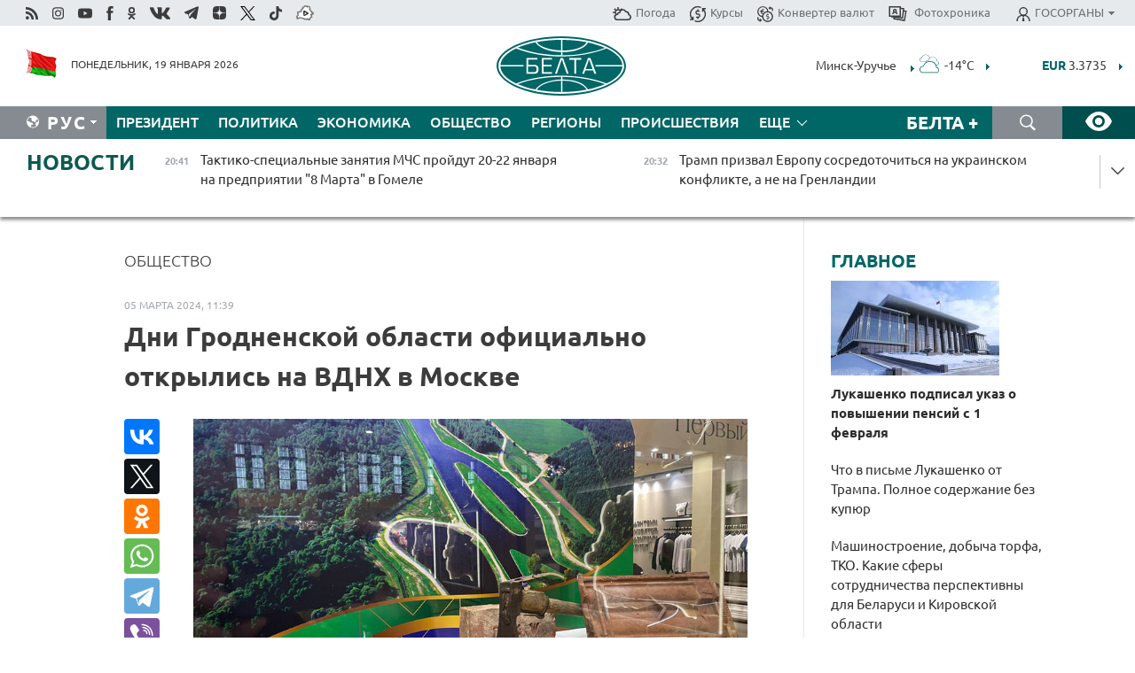

--- FILE ---
content_type: text/html; charset=UTF-8
request_url: https://belta.by/society/view/dni-grodnenskoj-oblasti-ofitsialno-otkrylis-na-vdnh-v-moskve-619504-2024/
body_size: 27386
content:
    
    <!DOCTYPE HTML>
<html lang="ru-RU" prefix="og: http://ogp.me/ns#">
<head  prefix="article: http://ogp.me/ns/article#">
    <title>Дни Гродненской области официально открылись на ВДНХ в Москве</title>
    <meta http-equiv="Content-Type" content="text/html; charset=utf-8">
    <meta name="viewport" content="width=device-width, initial-scale=1.0">
    <meta http-equiv="X-UA-Compatible" content="IE=edge">
    <link rel="stylesheet" href="/styles/general_styles.css" type="text/css">
    <link rel="stylesheet" href="/styles/styles2.css?1768844943" type="text/css">
    <link rel="stylesheet" href="/styles/styles.css?1768844943" type="text/css">
    <link rel="stylesheet" href="/styles/tr_styles.css" type="text/css">
    <link rel="icon" href="https://belta.by/favicon.svg" type="image/x-icon">
    <link rel="icon" href="/desimages/fav.png" type="image/png">
    <meta name="description" content="В начале торжественного мероприятия председатель Гродненского 
облисполкома Владимир Караник напомнил, что в нынешнем году области 
исполняется 80 лет.">
              <link rel = "canonical" href="https://belta.by/society/view/dni-grodnenskoj-oblasti-ofitsialno-otkrylis-na-vdnh-v-moskve-619504-2024/">
     
                          <link rel = "amphtml" href="https://belta.by/amp/society/view/dni-grodnenskoj-oblasti-ofitsialno-otkrylis-na-vdnh-v-moskve-619504-2024/">
                <meta property="og:locale" content="ru_RU">
                	<meta property="og:site_name" content="Белорусское телеграфное агентство" />
                	<meta property="identifier" content="619504" />
                	<meta property="og:title" content="Дни Гродненской области официально открылись на ВДНХ в Москве" />
                	<meta property="yandex_recommendations_title" content="Дни Гродненской области официально открылись на ВДНХ в Москве" />
                	<meta property="og:type" content="article" />
                	<meta property="og:url" content="http://belta.by/society/view/dni-grodnenskoj-oblasti-ofitsialno-otkrylis-na-vdnh-v-moskve-619504-2024" />
                	<meta property="og:image" content="https://img.belta.by/images/storage/news/with_archive/2024/000022_1709631824_619504_big.jpg" />
                	<meta property="og:image:url" content="https://img.belta.by/images/storage/news/with_archive/2024/000022_1709631824_619504_big.jpg" />
                	<meta property="og:image:secure_url" content="https://img.belta.by/images/storage/news/with_archive/2024/000022_1709631824_619504_big.jpg" />
                	<meta property="yandex_recommendations_image" content="https://img.belta.by/images/storage/news/with_archive/2024/000022_1709631824_619504_medium.jpg" />
                	<meta property="og:description" content="В начале торжественного мероприятия председатель Гродненского 
облисполкома Владимир Караник напомнил, что в нынешнем году области 
исполняется 80 лет." />
                	<meta property="og:section" content="Общество" />
                	<meta property="yandex_recommendations_category" content="Общество" />
                	<meta property="article:published_time" content="2024-03-05 11:39:00" />
                	<meta property="article:modified_time" content="2024-03-05 14:33:45" />
                	<meta property="article:tag" content="Гродненская область" />
                	 <meta property="yandex_recommendations_tag" content="Гродненская область" />
                	<meta property="article:tag" content="Москва" />
                	 <meta property="yandex_recommendations_tag" content="Москва" />
            	                        <meta name='yandex-verification' content='5663cc016ad6440d' />
            
                        <meta name="google-site-verification" content="andJQrL6AnIWI-D4xvMHHqOqg8Lisx5D6kMC7u9o5Bk" />
            
                        <meta property="fb:pages" content="107521439328407" />

            
                        <meta name="google-site-verification" content="co-xJOwE_pyZNYL8hF6TaT2C9dDisgW8231sszZ-JI0" />

            
                        <!-- Yandex.Metrika informer -->
<a href="https://metrika.yandex.by/stat/?id=15029098&amp;from=informer"
target="_blank" rel="nofollow"><img src="https://informer.yandex.ru/informer/15029098/1_1_FFFFFFFF_EFEFEFFF_0_pageviews"
style="width:80px; height:15px; border:0; display:none" alt="Яндекс.Метрика" title="Яндекс.Метрика: данные за сегодня (просмотры)" class="ym-advanced-informer" data-cid="15029098" data-lang="ru" /></a>
<!-- /Yandex.Metrika informer -->

<!-- Yandex.Metrika counter -->
<script type="text/javascript" >
   (function(m,e,t,r,i,k,a){m[i]=m[i]||function(){(m[i].a=m[i].a||[]).push(arguments)};
   m[i].l=1*new Date();
   for (var j = 0; j < document.scripts.length; j++) {if (document.scripts[j].src === r) { return; }}
   k=e.createElement(t),a=e.getElementsByTagName(t)[0],k.async=1,k.src=r,a.parentNode.insertBefore(k,a)})
   (window, document, "script", "https://mc.yandex.ru/metrika/tag.js", "ym");

   ym(15029098, "init", {
        clickmap:true,
        trackLinks:true,
        accurateTrackBounce:true,
        webvisor:true
   });
</script>
<noscript><div><img src="https://mc.yandex.ru/watch/15029098" style="position:absolute; left:-9999px;" alt="" /></div></noscript>
<!-- /Yandex.Metrika counter -->

            
                        <!-- Google tag (gtag.js) --> 
<script async src="https://www.googletagmanager.com/gtag/js?id=G-5G5YZ1E1J0"></script> <script> window.dataLayer = window.dataLayer || []; function gtag(){dataLayer.push(arguments);} gtag('js', new Date()); gtag('config', 'G-5G5YZ1E1J0');
</script>

            
                        <!--head -->
<script async src="https://widget.sparrow.ru/js/loader.js"></script>

            
        

            	
        
                                <script async src="https://lenta.sparrow.ru/js/loader.js"></script>

            
                        <!--head -->
<script async src="https://widget.sparrow.ru/js/embed.js"></script>

            
        

        
</head>
<body>
            <a id="top"></a>
	<div class="all   ">
        <div class="ban_main_top">
            
        </div>
        <div class="top_line">
	                <div class="social_icons">
                                          <a href="/rss" title="Rss"  target ="_self" onmouseover="this.children[0].src='https://img.belta.by/images/storage/banners/000015_e75332d9759a535dbd02582b38240ace_work.svg'" onmouseout="this.children[0].src='https://img.belta.by/images/storage/banners/000015_06c67faab12793f011de90a38aef8cf1_work.svg'">
                    <img class="lazyload" data-src="https://img.belta.by/images/storage/banners/000015_06c67faab12793f011de90a38aef8cf1_work.svg" alt="Rss" title="Rss" />
                </a>
                                              <a href="https://www.instagram.com/beltanews.official" title="Instagram" rel="nofollow"  target ="_blank" onmouseover="this.children[0].src='https://img.belta.by/images/storage/banners/000015_16d12d0a01989bf60add6345e63d7d6c_work.svg'" onmouseout="this.children[0].src='https://img.belta.by/images/storage/banners/000015_dfb020327a27875950807e5a19ffd020_work.svg'">
                    <img class="lazyload" data-src="https://img.belta.by/images/storage/banners/000015_dfb020327a27875950807e5a19ffd020_work.svg" alt="Instagram" title="Instagram" />
                </a>
                                              <a href="https://www.youtube.com/user/beltavideo" title="YouTube" rel="nofollow"  target ="_blank" onmouseover="this.children[0].src='https://img.belta.by/images/storage/banners/000015_f1b4133b2972136f56addd2ce6070ed2_work.svg'" onmouseout="this.children[0].src='https://img.belta.by/images/storage/banners/000015_d13d4ea0deac25c940a3d9accb7071c8_work.svg'">
                    <img class="lazyload" data-src="https://img.belta.by/images/storage/banners/000015_d13d4ea0deac25c940a3d9accb7071c8_work.svg" alt="YouTube" title="YouTube" />
                </a>
                                              <a href="https://www.facebook.com/beltanews/" title="facebook" rel="nofollow"  target ="_blank" onmouseover="this.children[0].src='https://img.belta.by/images/storage/banners/000015_2dd7ef0e89eb8223de5094653e8e3ca9_work.svg'" onmouseout="this.children[0].src='https://img.belta.by/images/storage/banners/000015_85de3d590e2215f9ee73d91065827c5f_work.svg'">
                    <img class="lazyload" data-src="https://img.belta.by/images/storage/banners/000015_85de3d590e2215f9ee73d91065827c5f_work.svg" alt="facebook" title="facebook" />
                </a>
                                              <a href="https://ok.ru/beltanews" title="odnoklassniki" rel="nofollow"  target ="_blank" onmouseover="this.children[0].src='https://img.belta.by/images/storage/banners/000015_5444909c31e907584930038efb9dec9a_work.svg'" onmouseout="this.children[0].src='https://img.belta.by/images/storage/banners/000015_b04121f7a43df29677bf43d83d5f7afd_work.svg'">
                    <img class="lazyload" data-src="https://img.belta.by/images/storage/banners/000015_b04121f7a43df29677bf43d83d5f7afd_work.svg" alt="odnoklassniki" title="odnoklassniki" />
                </a>
                                              <a href="https://vk.com/beltanews" title="ВК"  target ="_blank" onmouseover="this.children[0].src='https://img.belta.by/images/storage/banners/000015_b4fd98d6db82c9c31794c4d5c8bc6897_work.svg'" onmouseout="this.children[0].src='https://img.belta.by/images/storage/banners/000015_c4d04b8b3cff18d719ac28090efd708b_work.svg'">
                    <img class="lazyload" data-src="https://img.belta.by/images/storage/banners/000015_c4d04b8b3cff18d719ac28090efd708b_work.svg" alt="ВК" title="ВК" />
                </a>
                                              <a href="https://t.me/belta_telegramm" title="Telegram"  target ="_blank" onmouseover="this.children[0].src='https://img.belta.by/images/storage/banners/000015_71c906be1e070943faac041d399df6a2_work.png'" onmouseout="this.children[0].src='https://img.belta.by/images/storage/banners/000015_4a4a860a7eca08059fc35a7265f26636_work.svg'">
                    <img class="lazyload" data-src="https://img.belta.by/images/storage/banners/000015_4a4a860a7eca08059fc35a7265f26636_work.svg" alt="Telegram" title="Telegram" />
                </a>
                                              <a href="https://zen.yandex.ru/belta.by" title="Zen.yandex"  target ="_blank" onmouseover="this.children[0].src='https://img.belta.by/images/storage/banners/000015_766038a089c3272e8d29d93a7cb7cf03_work.svg'" onmouseout="this.children[0].src='https://img.belta.by/images/storage/banners/000015_e695db7a3fc8defe7a9c4b2caf17f517_work.svg'">
                    <img class="lazyload" data-src="https://img.belta.by/images/storage/banners/000015_e695db7a3fc8defe7a9c4b2caf17f517_work.svg" alt="Zen.yandex" title="Zen.yandex" />
                </a>
                                              <a href="https://www.twitter.com/beltanews" title="twitter"  target ="_blank" onmouseover="this.children[0].src='https://img.belta.by/images/storage/banners/000015_5c3d5a0c1f3a2f47f439c8105d1d4231_work.svg'" onmouseout="this.children[0].src='https://img.belta.by/images/storage/banners/000015_ebbb01b8bed63e6a644f0736e9700d58_work.svg'">
                    <img class="lazyload" data-src="https://img.belta.by/images/storage/banners/000015_ebbb01b8bed63e6a644f0736e9700d58_work.svg" alt="twitter" title="twitter" />
                </a>
                                              <a href="https://vm.tiktok.com/ZMSkrKcg6/" title="TikTok"  target ="_blank" onmouseover="this.children[0].src='https://img.belta.by/images/storage/banners/000015_02b08e68945ad7417317e29f28419dd7_work.svg'" onmouseout="this.children[0].src='https://img.belta.by/images/storage/banners/000015_b0a0c5b84511f1589367f88bf2a26ff6_work.svg'">
                    <img class="lazyload" data-src="https://img.belta.by/images/storage/banners/000015_b0a0c5b84511f1589367f88bf2a26ff6_work.svg" alt="TikTok" title="TikTok" />
                </a>
                                              <a href="https://videobel.by/ru-RU" title="videobel.by"  target ="_blank" onmouseover="this.children[0].src='https://img.belta.by/images/storage/banners/000015_2e32f761dcda423f47396bdbbe50799a_work.svg'" onmouseout="this.children[0].src='https://img.belta.by/images/storage/banners/000015_b142fa66f70acf9289e31643531e057d_work.svg'">
                    <img class="lazyload" data-src="https://img.belta.by/images/storage/banners/000015_b142fa66f70acf9289e31643531e057d_work.svg" alt="videobel.by" title="videobel.by" />
                </a>
                        </div>
    
	        <script>
        var scroll_items = Array();
    </script>
<div class="projects_menu">
	
                    <div class="projects_menu_item " id="pr_el_257"><a target="_blank"  href="http://belta.by/meteo/"  title="Погода" onmouseover="this.children[0].src='https://img.belta.by/images/storage/menu/000091_780475ce54241537057199193807b1c2.svg'" onmouseout="this.children[0].src='https://img.belta.by/images/storage/menu/000091_1a1bb0701f9d3f01b920ea218691e4e6.svg'">
            <img src="https://img.belta.by/images/storage/menu/000091_1a1bb0701f9d3f01b920ea218691e4e6.svg" title="Погода" alt="Погода"/><span>Погода</span>    </a>
            </div>
	
                    <div class="projects_menu_item " id="pr_el_258"><a target="_blank"  href="http://belta.by/currency/"  title="Курсы" onmouseover="this.children[0].src='https://img.belta.by/images/storage/menu/000091_392ede967e1c9a4f2dd58f8fb7121ace.svg'" onmouseout="this.children[0].src='https://img.belta.by/images/storage/menu/000091_741103557056bc95717efc0007c9a8b9.svg'">
            <img src="https://img.belta.by/images/storage/menu/000091_741103557056bc95717efc0007c9a8b9.svg" title="Курсы" alt="Курсы"/><span>Курсы</span>    </a>
            </div>
	
                    <div class="projects_menu_item " id="pr_el_461"><a target="_blank"  href="http://belta.by/konverter-valyut/"  title="Конвертер валют" onmouseover="this.children[0].src='https://img.belta.by/images/storage/menu/000091_257ab989382c03ca0cf846f2393e3edb.svg'" onmouseout="this.children[0].src='https://img.belta.by/images/storage/menu/000091_1e776498a84d5a964ffa737581f9796c.svg'">
            <img src="https://img.belta.by/images/storage/menu/000091_1e776498a84d5a964ffa737581f9796c.svg" title="Конвертер валют" alt="Конвертер валют"/><span>Конвертер валют</span>    </a>
            </div>
	
                    <div class="projects_menu_item " id="pr_el_58"><a target="_blank"  href="https://photobelta.by/"  title=" Фотохроника" onmouseover="this.children[0].src='https://img.belta.by/images/storage/menu/000091_67b2a7fda7a719c19d95c6acdb6bc728.svg'" onmouseout="this.children[0].src='https://img.belta.by/images/storage/menu/000091_9977c9bc7bd3b8c7436c91140b5212d9.svg'">
            <img src="https://img.belta.by/images/storage/menu/000091_9977c9bc7bd3b8c7436c91140b5212d9.svg" title=" Фотохроника" alt=" Фотохроника"/><span> Фотохроника</span>    </a>
            </div>
	
                    <div class="projects_menu_item projects_menu_drop" id="pr_el_111"><a   href="http://belta.by/"  title="ГОСОРГАНЫ" onmouseover="this.children[0].src='https://img.belta.by/images/storage/menu/000091_ac7f968d737ea18c8d0b7dd120436698.svg'" onmouseout="this.children[0].src='https://img.belta.by/images/storage/menu/000091_a798da0a2a2fb39e57893bcf36c1f22d.svg'">
            <img src="https://img.belta.by/images/storage/menu/000091_a798da0a2a2fb39e57893bcf36c1f22d.svg" title="ГОСОРГАНЫ" alt="ГОСОРГАНЫ"/><span>ГОСОРГАНЫ</span>    </a>
                    <script>
                var scroll_pr_m = "pr_m_111";
                scroll_items[scroll_items.length] = "pr_m_111";
            </script>
          <div class="projects_menu_s" id="pr_m_111">  
           	
                <div class="pr_menu_s_item">
                                                                                                                        <a target="_blank"   href="https://president.gov.by/ru" title="Президент Беларуси"  rel="nofollow">Президент Беларуси</a>
                        
                                    </div>
            	
                <div class="pr_menu_s_item">
                                                                                                                        <a target="_blank"   href="https://www.government.by/" title="Совет Министров"  rel="nofollow">Совет Министров</a>
                        
                                    </div>
            	
                <div class="pr_menu_s_item">
                                                                                                                        <a target="_blank"   href="https://sovrep.gov.by/" title="Совет Республики"  rel="nofollow">Совет Республики</a>
                        
                                    </div>
            	
                <div class="pr_menu_s_item">
                                                                                                                        <a target="_blank"   href="https://house.gov.by/ru" title="Палата представителей"  rel="nofollow">Палата представителей</a>
                        
                                    </div>
            	
                <div class="pr_menu_s_item">
                                                                                                                        <a target="_blank"   href="http://www.kc.gov.by/" title="Конституционный суд"  rel="nofollow">Конституционный суд</a>
                        
                                    </div>
            	
                <div class="pr_menu_s_item">
                                                                                                                        <a target="_blank"   href="http://www.court.gov.by/" title="Верховный суд"  rel="nofollow">Верховный суд</a>
                        
                                    </div>
            	
                <div class="pr_menu_s_item">
                                                                                                                        <a target="_blank"   href="http://www.kgk.gov.by/ru/" title="Комитет государственного контроля"  rel="nofollow">Комитет государственного контроля</a>
                        
                                    </div>
            	
                <div class="pr_menu_s_item">
                                                                                                                        <a target="_blank"   href="http://www.prokuratura.gov.by/" title="Генеральная прокуратура"  rel="nofollow">Генеральная прокуратура</a>
                        
                                    </div>
            	
                <div class="pr_menu_s_item">
                                                                                                                        <a target="_blank"   href="http://www.nbrb.by/" title="Национальный банк"  rel="nofollow">Национальный банк</a>
                        
                                    </div>
            	
                <div class="pr_menu_s_item">
                                                                                                                        <a target="_blank"   href="http://www.mas.by/" title="Министерство архитектуры и строительства"  rel="nofollow">Министерство архитектуры и строительства</a>
                        
                                    </div>
            	
                <div class="pr_menu_s_item">
                                                                                                                        <a target="_blank"   href="http://mvd.gov.by/" title="Министерство внутренних дел"  rel="nofollow">Министерство внутренних дел</a>
                        
                                    </div>
            	
                <div class="pr_menu_s_item">
                                                                                                                        <a target="_blank"   href="http://www.mjkx.gov.by/" title="Министерство ЖКХ"  rel="nofollow">Министерство ЖКХ</a>
                        
                                    </div>
            	
                <div class="pr_menu_s_item">
                                                                                                                        <a target="_blank"   href="http://minzdrav.gov.by/ru/" title="Министерство здравоохранения"  rel="nofollow">Министерство здравоохранения</a>
                        
                                    </div>
            	
                <div class="pr_menu_s_item">
                                                                                                                        <a target="_blank"   href="http://www.mfa.gov.by/" title="Министерство иностранных дел"  rel="nofollow">Министерство иностранных дел</a>
                        
                                    </div>
            	
                <div class="pr_menu_s_item">
                                                                                                                        <a target="_blank"   href="http://www.mininform.gov.by/" title="Министерство информации"  rel="nofollow">Министерство информации</a>
                        
                                    </div>
            	
                <div class="pr_menu_s_item">
                                                                                                                        <a target="_blank"   href="http://www.kultura.by/" title="Министерство культуры"  rel="nofollow">Министерство культуры</a>
                        
                                    </div>
            	
                <div class="pr_menu_s_item">
                                                                                                                        <a target="_blank"   href="http://www.mlh.gov.by/" title="Министерство лесного хозяйства"  rel="nofollow">Министерство лесного хозяйства</a>
                        
                                    </div>
            	
                <div class="pr_menu_s_item">
                                                                                                                        <a target="_blank"   href="http://nalog.gov.by/" title="Министерство по налогам и сборам"  rel="nofollow">Министерство по налогам и сборам</a>
                        
                                    </div>
            	
                <div class="pr_menu_s_item">
                                                                                                                        <a target="_blank"   href="http://edu.gov.by/" title="Министерство образования"  rel="nofollow">Министерство образования</a>
                        
                                    </div>
            	
                <div class="pr_menu_s_item">
                                                                                                                        <a target="_blank"   href="http://www.mil.by/" title="Министерство обороны"  rel="nofollow">Министерство обороны</a>
                        
                                    </div>
            	
                <div class="pr_menu_s_item">
                                                                                                                        <a target="_blank"   href="http://minpriroda.gov.by/" title="Министерство природных ресурсов"  rel="nofollow">Министерство природных ресурсов</a>
                        
                                    </div>
            	
                <div class="pr_menu_s_item">
                                                                                                                        <a target="_blank"   href="http://www.minprom.gov.by/" title="Министерство промышленности"  rel="nofollow">Министерство промышленности</a>
                        
                                    </div>
            	
                <div class="pr_menu_s_item">
                                                                                                                        <a target="_blank"   href="http://www.mpt.gov.by/" title="Министерство связи и информатизации"  rel="nofollow">Министерство связи и информатизации</a>
                        
                                    </div>
            	
                <div class="pr_menu_s_item">
                                                                                                                        <a target="_blank"   href="https://www.mshp.gov.by/" title="Министерство сельского хозяйства"  rel="nofollow">Министерство сельского хозяйства</a>
                        
                                    </div>
            	
                <div class="pr_menu_s_item">
                                                                                                                        <a target="_blank"   href="https://mst.gov.by/ru/" title="Министерство спорта"  rel="nofollow">Министерство спорта</a>
                        
                                    </div>
            	
                <div class="pr_menu_s_item">
                                                                                                                        <a target="_blank"   href="http://mart.gov.by/" title="Министерство антимонопольного регулирования и торговли"  rel="nofollow">Министерство антимонопольного регулирования и торговли</a>
                        
                                    </div>
            	
                <div class="pr_menu_s_item">
                                                                                                                        <a target="_blank"   href="http://www.mintrans.gov.by/" title="Министерство транспорта и коммуникаций"  rel="nofollow">Министерство транспорта и коммуникаций</a>
                        
                                    </div>
            	
                <div class="pr_menu_s_item">
                                                                                                                        <a target="_blank"   href="http://www.mintrud.gov.by/" title="Министерство труда и социальной защиты"  rel="nofollow">Министерство труда и социальной защиты</a>
                        
                                    </div>
            	
                <div class="pr_menu_s_item">
                                                                                                                        <a target="_blank"   href="http://mchs.gov.by/" title="Министерство по чрезвычайным ситуациям"  rel="nofollow">Министерство по чрезвычайным ситуациям</a>
                        
                                    </div>
            	
                <div class="pr_menu_s_item">
                                                                                                                        <a target="_blank"   href="http://www.minfin.gov.by/" title="Министерство финансов"  rel="nofollow">Министерство финансов</a>
                        
                                    </div>
            	
                <div class="pr_menu_s_item">
                                                                                                                        <a target="_blank"   href="http://www.economy.gov.by/" title="Министерство экономики"  rel="nofollow">Министерство экономики</a>
                        
                                    </div>
            	
                <div class="pr_menu_s_item">
                                                                                                                        <a target="_blank"   href="http://www.minenergo.gov.by/" title="Министерство энергетики"  rel="nofollow">Министерство энергетики</a>
                        
                                    </div>
            	
                <div class="pr_menu_s_item">
                                                                                                                        <a target="_blank"   href="https://minjust.gov.by/" title="Министерство юстиции"  rel="nofollow">Министерство юстиции</a>
                        
                                    </div>
            	
                <div class="pr_menu_s_item">
                                                                                                                        <a target="_blank"   href="http://www.gki.gov.by/" title="Госкомитет по имуществу"  rel="nofollow">Госкомитет по имуществу</a>
                        
                                    </div>
            	
                <div class="pr_menu_s_item">
                                                                                                                        <a target="_blank"   href="http://www.gknt.gov.by/" title="Госкомитет по науке и технологиям"  rel="nofollow">Госкомитет по науке и технологиям</a>
                        
                                    </div>
            	
                <div class="pr_menu_s_item">
                                                                                                                        <a target="_blank"   href="http://gosstandart.gov.by/" title="Госкомитет по стандартизации"  rel="nofollow">Госкомитет по стандартизации</a>
                        
                                    </div>
            	
                <div class="pr_menu_s_item">
                                                                                                                        <a target="_blank"   href="http://www.sudexpert.gov.by/" title="Госкомитет судебных экспертиз"  rel="nofollow">Госкомитет судебных экспертиз</a>
                        
                                    </div>
            	
                <div class="pr_menu_s_item">
                                                                                                                        <a target="_blank"   href="http://www.gpk.gov.by/" title="Государственный пограничный комитет"  rel="nofollow">Государственный пограничный комитет</a>
                        
                                    </div>
            	
                <div class="pr_menu_s_item">
                                                                                                                        <a target="_blank"   href="http://www.gtk.gov.by/" title="Государственный таможенный комитет"  rel="nofollow">Государственный таможенный комитет</a>
                        
                                    </div>
            	
                <div class="pr_menu_s_item">
                                                                                                                        <a target="_blank"   href="http://www.belstat.gov.by/" title="Национальный статистический комитет"  rel="nofollow">Национальный статистический комитет</a>
                        
                                    </div>
            	
                <div class="pr_menu_s_item">
                                                                                                                        <a target="_blank"   href="http://sk.gov.by/ru/" title="Следственный комитет"  rel="nofollow">Следственный комитет</a>
                        
                                    </div>
            	
                <div class="pr_menu_s_item">
                                                                                                                        <a target="_blank"   href="http://brest-region.gov.by/" title="Брестский облисполком"  rel="nofollow">Брестский облисполком</a>
                        
                                    </div>
            	
                <div class="pr_menu_s_item">
                                                                                                                        <a target="_blank"   href="https://vitebsk-region.gov.by/" title="Витебский облисполком"  rel="nofollow">Витебский облисполком</a>
                        
                                    </div>
            	
                <div class="pr_menu_s_item">
                                                                                                                        <a target="_blank"   href="http://gomel-region.gov.by/" title="Гомельский облисполком"  rel="nofollow">Гомельский облисполком</a>
                        
                                    </div>
            	
                <div class="pr_menu_s_item">
                                                                                                                        <a target="_blank"   href="http://grodno-region.gov.by/ru/" title="Гродненский облисполком"  rel="nofollow">Гродненский облисполком</a>
                        
                                    </div>
            	
                <div class="pr_menu_s_item">
                                                                                                                        <a target="_blank"   href="http://www.minsk-region.gov.by/" title="Минский облисполком"  rel="nofollow">Минский облисполком</a>
                        
                                    </div>
            	
                <div class="pr_menu_s_item">
                                                                                                                        <a target="_blank"   href="https://mogilev-region.gov.by/" title="Могилевский облисполком"  rel="nofollow">Могилевский облисполком</a>
                        
                                    </div>
            	
                <div class="pr_menu_s_item">
                                                                                                                        <a target="_blank"   href="http://www.minsk.gov.by/" title="Минский горисполком"  rel="nofollow">Минский горисполком</a>
                        
                                    </div>
                       </div> 
            </div>
</div>

     
        </div>
        <div class="header">
            <div class="header_date">
                                            <a class="header_flag" href="/" title="Флаг"  target ="_blank">
                <img 
                    src="https://img.belta.by/images/storage/banners/000461_f84a57f535ca765aa986787a72e34e6b_work.png" 
                    alt="Флаг" 
                    title="Флаг" 
                                    />
            </a>
            
                Понедельник, 19 января 2026
            </div>
	    	        	        <div class="logo">
            
                                                                    <a href="/" title="Белорусское телеграфное агентство"  target ="_self">
                            <span class="logo_img"><img src="https://img.belta.by/images/storage/banners/000016_0e5faa1e4bb748d0cb03c4c485d4a9d3_work.svg" alt="Белорусское телеграфное агентство" title="Белорусское телеграфное агентство" /></span>
                                                    </a>
                                                        </div>
    
        	<div class="weather_currency">
            	<div class="weather_currency_inner">
            		    	 
	<form id="cityForm_header">
    	<input type="hidden" id="selCityIn_header" name="selCity" value="12"/>
        <span id="cityNameIn_header" class="header_weather link_arrow" onclick="open_block('city_hiddenIn_header');">Минск-Уручье</span>
        <a href="/meteo/" title="" id="weather_table_header">
<img src="/desimages/d_OVC.svg" title="Сплошная облачность"  alt="Сплошная облачность"/>
            
         -14&deg;C
            
        </a>    
            <a class="link_arrow" href="/meteo/" title=""></a>
            
            <div id="city_hiddenIn_header" style="display: none;">
                                <div class="close" onclick="close_popup('city_hiddenIn_header')"></div>
                <div class="header_cities_inner">
                	<div class="cityDownItem" onclick="setAction('selCityIn_header', 'cityNameIn_header', '14', this, 'city_hiddenIn_header');set_cookie('city', '14');get_page('/meteo/weatherInHeader?city=14&template=meteoData', 'weather_table_header', 0, '', '', 1);">Барановичи</div>
                	<div class="cityDownItem" onclick="setAction('selCityIn_header', 'cityNameIn_header', '15', this, 'city_hiddenIn_header');set_cookie('city', '15');get_page('/meteo/weatherInHeader?city=15&template=meteoData', 'weather_table_header', 0, '', '', 1);">Бобруйск</div>
                	<div class="cityDownItem" onclick="setAction('selCityIn_header', 'cityNameIn_header', '8', this, 'city_hiddenIn_header');set_cookie('city', '8');get_page('/meteo/weatherInHeader?city=8&template=meteoData', 'weather_table_header', 0, '', '', 1);">Борисов</div>
                	<div class="cityDownItem" onclick="setAction('selCityIn_header', 'cityNameIn_header', '18', this, 'city_hiddenIn_header');set_cookie('city', '18');get_page('/meteo/weatherInHeader?city=18&template=meteoData', 'weather_table_header', 0, '', '', 1);">Брест</div>
                	<div class="cityDownItem" onclick="setAction('selCityIn_header', 'cityNameIn_header', '6', this, 'city_hiddenIn_header');set_cookie('city', '6');get_page('/meteo/weatherInHeader?city=6&template=meteoData', 'weather_table_header', 0, '', '', 1);">Витебск</div>
                	<div class="cityDownItem" onclick="setAction('selCityIn_header', 'cityNameIn_header', '20', this, 'city_hiddenIn_header');set_cookie('city', '20');get_page('/meteo/weatherInHeader?city=20&template=meteoData', 'weather_table_header', 0, '', '', 1);">Гомель</div>
                	<div class="cityDownItem" onclick="setAction('selCityIn_header', 'cityNameIn_header', '10', this, 'city_hiddenIn_header');set_cookie('city', '10');get_page('/meteo/weatherInHeader?city=10&template=meteoData', 'weather_table_header', 0, '', '', 1);">Гродно</div>
                	<div class="cityDownItem" onclick="setAction('selCityIn_header', 'cityNameIn_header', '16', this, 'city_hiddenIn_header');set_cookie('city', '16');get_page('/meteo/weatherInHeader?city=16&template=meteoData', 'weather_table_header', 0, '', '', 1);">Жлобин</div>
                	<div class="cityDownItem" onclick="setAction('selCityIn_header', 'cityNameIn_header', '11', this, 'city_hiddenIn_header');set_cookie('city', '11');get_page('/meteo/weatherInHeader?city=11&template=meteoData', 'weather_table_header', 0, '', '', 1);">Лида</div>
                	<div class="cityDownItem" onclick="setAction('selCityIn_header', 'cityNameIn_header', '12', this, 'city_hiddenIn_header');set_cookie('city', '12');get_page('/meteo/weatherInHeader?city=12&template=meteoData', 'weather_table_header', 0, '', '', 1);">Минск-Уручье</div>
                	<div class="cityDownItem" onclick="setAction('selCityIn_header', 'cityNameIn_header', '13', this, 'city_hiddenIn_header');set_cookie('city', '13');get_page('/meteo/weatherInHeader?city=13&template=meteoData', 'weather_table_header', 0, '', '', 1);">Могилев</div>
                	<div class="cityDownItem" onclick="setAction('selCityIn_header', 'cityNameIn_header', '19', this, 'city_hiddenIn_header');set_cookie('city', '19');get_page('/meteo/weatherInHeader?city=19&template=meteoData', 'weather_table_header', 0, '', '', 1);">Мозырь</div>
                	<div class="cityDownItem" onclick="setAction('selCityIn_header', 'cityNameIn_header', '9', this, 'city_hiddenIn_header');set_cookie('city', '9');get_page('/meteo/weatherInHeader?city=9&template=meteoData', 'weather_table_header', 0, '', '', 1);">Орша</div>
                	<div class="cityDownItem" onclick="setAction('selCityIn_header', 'cityNameIn_header', '5', this, 'city_hiddenIn_header');set_cookie('city', '5');get_page('/meteo/weatherInHeader?city=5&template=meteoData', 'weather_table_header', 0, '', '', 1);">Полоцк</div>
                	<div class="cityDownItem" onclick="setAction('selCityIn_header', 'cityNameIn_header', '22', this, 'city_hiddenIn_header');set_cookie('city', '22');get_page('/meteo/weatherInHeader?city=22&template=meteoData', 'weather_table_header', 0, '', '', 1);">Солигорск</div>
                        </div>
            </div>
            
                	</form>
	
   

    
				 	    <div class="header_currency_conteiner">
        <div id="header_currency">
<a class="header_currency" href="/currency/"><span> EUR</span> 3.3735</a>
<a class="header_currency" href="/currency/"><span> USD</span> 2.9027</a>
<a class="header_currency" href="/currency/"><span>100 RUB</span> 3.7177</a>
        </div>
<a class="link_arrow" href="/currency/" title="Подробнее о курсах валют НБ"></a>
</div>

            	</div>
            </div>
 	   	</div>
                <div class="menu_line" >
		    <div class="main_langs" id="main_langs">
            <div class="main_langs_inner" id="main_langs_inner">
	
                                                    	
                                    <div class="main_lang_item" ><a target="_blank"   href="https://blr.belta.by" title="Бел" >Бел </a></div>
        	
                                    <div class="main_lang_item" ><a target="_blank"   href="https://pol.belta.by" title="Pl" >Pl </a></div>
        	
                                    <div class="main_lang_item" ><a target="_blank"   href="https://eng.belta.by" title="Eng" >Eng </a></div>
        	
                                    <div class="main_lang_item" ><a target="_blank"   href="https://deu.belta.by" title="Deu" >Deu </a></div>
        	
                                    <div class="main_lang_item" ><a target="_blank"   href="https://esp.belta.by" title="Esp" >Esp </a></div>
        	
                                    <div class="main_lang_item" ><a target="_blank"   href="https://chn.belta.by/" title="中文" >中文 </a></div>
        </div>
<div class="main_lang_item main_lang_selected" ><a   href="http://belta.by/" title="Рус">Рус</a></div>
</div>
		

    		   <div class="h_menu_fp" id="h_menu_fp" >
    <div class="h_menu_title" id="h_menu_title">
                Меню
    </div>
            <div class="h_menu_s" id="h_menu_s"></div>
        <div class="menu_more">
            <div class="menu_more_title" id="h_menu_more" >Еще </div>
                    <div id="h_menu" class="h_menu">
                <div class="content_all_margin">
	                        <div class="menu_els" id="h_menu_line_1">
                                                            <div class="menu_item " id="h_menu_item_1_1">
                            <a   href="http://belta.by/president/" title="Президент">Президент</a>
                        </div>
                                                                                <div class="menu_item " id="h_menu_item_1_2">
                            <a   href="http://belta.by/politics/" title="Политика">Политика</a>
                        </div>
                                                                                <div class="menu_item " id="h_menu_item_1_3">
                            <a   href="http://belta.by/economics/" title="Экономика">Экономика</a>
                        </div>
                                                                                <div class="menu_item menu_item_selected" id="h_menu_item_1_4">
                            <a   href="http://belta.by/society/" title="Общество">Общество</a>
                        </div>
                                                                                <div class="menu_item " id="h_menu_item_1_5">
                            <a   href="http://belta.by/regions/" title="Регионы">Регионы</a>
                        </div>
                                                                                <div class="menu_item " id="h_menu_item_1_6">
                            <a   href="http://belta.by/incident/" title="Происшествия">Происшествия</a>
                        </div>
                                                                                <div class="menu_item " id="h_menu_item_1_7">
                            <a   href="http://belta.by/tech/" title="Технологии">Технологии</a>
                        </div>
                                                                                <div class="menu_item " id="h_menu_item_1_8">
                            <a   href="http://belta.by/world/" title="В мире">В мире</a>
                        </div>
                                                                                <div class="menu_item " id="h_menu_item_1_9">
                            <a   href="http://belta.by/culture/" title="Культура">Культура</a>
                        </div>
                                                                                <div class="menu_item " id="h_menu_item_1_10">
                            <a   href="http://belta.by/sport/" title="Спорт">Спорт</a>
                        </div>
                                                                                <div class="menu_item " id="h_menu_item_1_11">
                            <a   href="http://belta.by/events/" title="Афиша">Афиша</a>
                        </div>
                                                                                <div class="menu_item " id="h_menu_item_1_12">
                            <a   href="http://belta.by/kaleidoscope/" title="Калейдоскоп">Калейдоскоп</a>
                        </div>
                                                </div>
                                                                <div class="menu_els" id="h_menu_line_3">
                                                            <div class="menu_item " id="h_menu_item_3_1">
                            <a   href="http://belta.by/comments/" title="Комментарии">Комментарии</a>
                        </div>
                                                                                <div class="menu_item " id="h_menu_item_3_2">
                            <a   href="http://belta.by/interview/" title="Интервью">Интервью</a>
                        </div>
                                                </div>
                                            <div class="menu_els" id="h_menu_line_4">
                                                            <div class="menu_item " id="h_menu_item_4_1">
                            <a   href="http://belta.by/photonews/" title="Фотоновости">Фотоновости</a>
                        </div>
                                                                                <div class="menu_item " id="h_menu_item_4_2">
                            <a   href="http://belta.by/search/findTags/1193/" title="Репортаж">Репортаж</a>
                        </div>
                                                                                <div class="menu_item " id="h_menu_item_4_3">
                            <a   href="http://belta.by/video/" title="Видео">Видео</a>
                        </div>
                                                                                <div class="menu_item " id="h_menu_item_4_4">
                            <a   href="http://belta.by/infographica/" title="Инфографика">Инфографика</a>
                        </div>
                                                </div>
                                            <div class="menu_els" id="h_menu_line_5">
                                                            <div class="menu_item " id="h_menu_item_5_1">
                            <a   href="http://belta.by/new-about-agency/" title="Об агентстве">Об агентстве</a>
                        </div>
                                                                                <div class="menu_item " id="h_menu_item_5_2">
                            <a   href="http://belta.by/press-center/" title="Пресс-центр">Пресс-центр</a>
                        </div>
                                                                                <div class="menu_item " id="h_menu_item_5_3">
                            <a   href="http://belta.by/advertising/" title="Реклама">Реклама</a>
                        </div>
                                                                                <div class="menu_item " id="h_menu_item_5_4">
                            <a   href="http://belta.by/contacts/" title="Контакты">Контакты</a>
                        </div>
                                                </div>
                                                                                        </div>
       
    </div>
                    </div>
           </div>            
	


	
			    <div class="vsv">
                              <a href="/special/" title="Версия для слабовидящих"  target ="_self" onmouseover="this.children[0].src='https://img.belta.by/images/storage/banners/000348_d6729adc3ec89b066e21fde3221aee32_work.svg'" onmouseout="this.children[0].src='https://img.belta.by/images/storage/banners/000348_62ac476b347e745a56913223e1431577_work.svg'">
                    <img class="lazyload" data-src="https://img.belta.by/images/storage/banners/000348_62ac476b347e745a56913223e1431577_work.svg" alt="Версия для слабовидящих" title="Версия для слабовидящих" />
                </a>
                    </div>
    
    		<div class="search_btn" onclick="open_search('search')"></div>
<form action="/search/getResultsForPeriod/" id="search">
    <input type="text" name="query" value="" placeholder="Поиск" class="search_edit"/>
    <input type="submit" value="НАЙТИ" class="search_submit" />
    <div class="clear"></div>
        <div class="fp_search_where">
        <span id="fp_search_where">Искать:</span>
            <input type="radio" name="group" value="0" id="group_0"/><label for="group_0">Везде</label>
                                                        <input type="radio" name="group" value="2" id="group_2"/><label for="group_2">Новости</label>
                                           <input type="radio" name="group" value="3" id="group_3"/><label for="group_3">Фото</label>
                                           <input type="radio" name="group" value="4" id="group_4"/><label for="group_4">Видео</label>
                                           <input type="radio" name="group" value="5" id="group_5"/><label for="group_5">Инфографика</label>
                                           <input type="radio" name="group" value="10" id="group_10"/><label for="group_10">Официальные видео</label>
                                           <input type="radio" name="group" value="11" id="group_11"/><label for="group_11">Пресс-центр </label>
                                           <input type="radio" name="group" value="12" id="group_12"/><label for="group_12">Плакаты</label>
               </div>
       <div class="fp_search_where">
        <span id="fp_search_when">За период:</span>
            <input type="radio" name="period" value="0" id="period_0"/><label for="period_0">Весь</label>
            <input type="radio" name="period" value="1" id="period_1"/><label for="period_1">День</label>
            <input type="radio" name="period" value="2" id="period_2"/><label for="period_2">Неделя</label>
            <input type="radio" name="period" value="3" id="period_3"/><label for="period_3">Месяц</label>
            <input type="radio" name="period" value="4" id="period_4"/><label for="period_4">За год</label>
                </div>
    <div class="search_close close_btn" onclick="close_search('search')"></div>
</form>
   

        	    <div class="belta_plus">
      	<a href="https://beltaplus.by/ru" title="Белта +"  target ="_blank">Белта +</a>
        </div>
    
            		</div>
    <div class="top_lenta_inner">
  <div class="top_lenta">
    <a href="/" title="На главную" class="tl_logo"></a>
    <div class="tl_title">
                    <a href="http://belta.by/all_news" title="Новости">Новости</a>
            </div>
                            <div class="tl_inner" id="tl_inner">
        
        <div class="tl_item">
	        	            	        	                                                                        	                	                                <a  href="http://belta.by/regions/view/taktiko-spetsialnye-zanjatija-mchs-projdut-20-22-janvarja-na-predprijatii-8-marta-v-gomele-759839-2026/"   title="Тактико-специальные занятия МЧС пройдут 20-22 января на предприятии &quot;8 Марта&quot; в Гомеле ">
                    <span class="tl_date">
                                                                                                <span>20:41</span>
                    </span>
                    <span class="tl_news">Тактико-специальные занятия МЧС пройдут 20-22 января на предприятии "8 Марта" в Гомеле </span>
                    <span class="tl_node">Регионы</span>
                </a>
        </div>
        
        <div class="tl_item">
	        	            	        	                                                                        	                	                                <a  href="http://belta.by/world/view/tramp-prizval-evropu-sosredotochitsja-na-ukrainskom-konflikte-a-ne-na-grenlandii-759838-2026/"   title="Трамп призвал Европу сосредоточиться на украинском конфликте, а не на Гренландии ">
                    <span class="tl_date">
                                                                                                <span>20:32</span>
                    </span>
                    <span class="tl_news">Трамп призвал Европу сосредоточиться на украинском конфликте, а не на Гренландии </span>
                    <span class="tl_node">В мире</span>
                </a>
        </div>
        
        <div class="tl_item">
	        	            	        	                                                                        	                	                                <a  href="http://belta.by/world/view/prezident-bolgarii-uhodit-v-otstavku-759837-2026/"   title="Президент Болгарии уходит в отставку ">
                    <span class="tl_date">
                                                                                                <span>20:22</span>
                    </span>
                    <span class="tl_news">Президент Болгарии уходит в отставку </span>
                    <span class="tl_node">В мире</span>
                </a>
        </div>
        
        <div class="tl_item">
	        	            	        	                                                                        	                	                                <a  href="http://belta.by/society/view/byt-spasatelem-ne-tolko-prizvanie-eto-vnutrennee-sostojanie-dichkovskij-o-smysle-professii-759836-2026/"   title="&quot;Быть спасателем - не только призвание, это внутреннее состояние&quot;. Дичковский о смысле профессии ">
                    <span class="tl_date">
                                                                                                <span>20:18</span>
                    </span>
                    <span class="tl_news">"Быть спасателем - не только призвание, это внутреннее состояние". Дичковский о смысле профессии </span>
                    <span class="tl_node">Общество</span>
                </a>
        </div>
        
        <div class="tl_item">
	        	            	        	                                                                        	                	                                <a  href="http://belta.by/world/view/imperator-italjjanskoj-mody-valentino-garavani-skonchalsja-v-vozraste-93-let-759835-2026/"   title="&quot;Император итальянской моды&quot; Валентино Гаравани скончался в возрасте 93 лет ">
                    <span class="tl_date">
                                                                                                <span>20:06</span>
                    </span>
                    <span class="tl_news">"Император итальянской моды" Валентино Гаравани скончался в возрасте 93 лет </span>
                    <span class="tl_node">В мире</span>
                </a>
        </div>
        
        <div class="tl_item">
	        	            	        	                                                                        	                	                                <a  href="http://belta.by/society/view/belorusskaja-karelija-tehnologicheskaja-dolina-belaza-kuda-priglasjat-turistov-v-belarusi-759834-2026/"   title="&quot;Белорусская Карелия&quot;, &quot;Технологическая долина БЕЛАЗа&quot;. Куда пригласят туристов в Беларуси ">
                    <span class="tl_date">
                                                                                                <span>19:58</span>
                    </span>
                    <span class="tl_news">"Белорусская Карелия", "Технологическая долина БЕЛАЗа". Куда пригласят туристов в Беларуси </span>
                    <span class="tl_node">Общество</span>
                </a>
        </div>
        
        <div class="tl_item">
	        	            	        	                                                                        	                	                                <a  href="http://belta.by/incident/view/spasateli-potushili-pozhar-na-pilorame-v-vitebskom-rajone-759833-2026/"   title="Спасатели потушили пожар на пилораме в Витебском районе ">
                    <span class="tl_date">
                                                                                                <span>19:54</span>
                    </span>
                    <span class="tl_news">Спасатели потушили пожар на пилораме в Витебском районе </span>
                    <span class="tl_node">Происшествия</span>
                </a>
        </div>
        
        <div class="tl_item">
	        	            	        	                                                                        	                	                                <a  href="http://belta.by/politics/view/ekspert-otsenil-kak-obraschenie-trampa-k-lukashenko-vlijaet-na-protsess-normalizatsii-otnoshenij-759832-2026/"   title="Эксперт оценил, как обращение Трампа к Лукашенко влияет на процесс нормализации отношений Беларуси и США ">
                    <span class="tl_date">
                                                                                                <span>19:46</span>
                    </span>
                    <span class="tl_news">Эксперт оценил, как обращение Трампа к Лукашенко влияет на процесс нормализации отношений Беларуси и США </span>
                    <span class="tl_node">Политика</span>
                </a>
        </div>
        
        <div class="tl_item">
	        	            	        	                                                                        	                	                                <a  href="http://belta.by/society/view/okolo-br25-mlrd-napravjat-v-belarusi-na-vyplatu-fevralskih-pensij-s-uchetom-ih-povyshenija-759831-2026/"   title="Около Br2,5 млрд направят в Беларуси на выплату февральских пенсий с учетом их повышения ">
                    <span class="tl_date">
                                                                                                <span>19:34</span>
                    </span>
                    <span class="tl_news">Около Br2,5 млрд направят в Беларуси на выплату февральских пенсий с учетом их повышения </span>
                    <span class="tl_node">Общество</span>
                </a>
        </div>
        
        <div class="tl_item">
	        	            	        	                                                                        	                	                                <a  href="http://belta.by/world/view/anonimnye-soobschenija-o-bombah-postupili-v-sejm-ministerstva-i-genprokuraturu-litvy-759830-2026/"   title="Анонимные сообщения о бомбах поступили в Сейм, министерства и Генпрокуратуру Литвы ">
                    <span class="tl_date">
                                                                                                <span>19:28</span>
                    </span>
                    <span class="tl_news">Анонимные сообщения о бомбах поступили в Сейм, министерства и Генпрокуратуру Литвы </span>
                    <span class="tl_node">В мире</span>
                </a>
        </div>
        
        <div class="tl_item">
	        	            	        	                                                                        	                	                                <a  href="http://belta.by/incident/view/v-obschezhitii-v-ostrovtse-srabotala-pozharnaja-avtomatika-vozgoranie-potusheno-759829-2026/"   title="В общежитии в Островце сработала пожарная автоматика, возгорание потушено ">
                    <span class="tl_date">
                                                                                                <span>19:21</span>
                    </span>
                    <span class="tl_news">В общежитии в Островце сработала пожарная автоматика, возгорание потушено </span>
                    <span class="tl_node">Происшествия</span>
                </a>
        </div>
        
        <div class="tl_item">
	        	            	        	                                                                        	                	                                <a  href="http://belta.by/regions/view/gotovnost-selhoztehniki-k-vesennim-polevym-rabotam-v-gomelskoj-oblasti-sostavljaet-70-759828-2026/"   title="Готовность сельхозтехники к весенним полевым работам в Гомельской области составляет 70% ">
                    <span class="tl_date">
                                                                                                <span>19:13</span>
                    </span>
                    <span class="tl_news">Готовность сельхозтехники к весенним полевым работам в Гомельской области составляет 70% </span>
                    <span class="tl_node">Регионы</span>
                </a>
        </div>
        
        <div class="tl_item">
	        	            	        	                                                                        	                	                                <a  href="http://belta.by/politics/view/predstavitel-belarusi-vruchil-veritelnye-gramoty-rukovoditelju-vsemirnoj-prodovolstvennoj-programmy-oon-759827-2026/"   title="Представитель Беларуси вручил верительные грамоты руководителю Всемирной продовольственной программы ООН ">
                    <span class="tl_date">
                                                                                                <span>19:12</span>
                    </span>
                    <span class="tl_news">Представитель Беларуси вручил верительные грамоты руководителю Всемирной продовольственной программы ООН </span>
                    <span class="tl_node">Политика</span>
                </a>
        </div>
        
        <div class="tl_item">
	        	            	        	                                                                        	                	                                <a  href="http://belta.by/society/view/naskolko-vyrastut-pensii-s-1-fevralja-rasskazali-v-mintruda-759826-2026/"   title="Насколько вырастут пенсии с 1 февраля, рассказали в Минтруда ">
                    <span class="tl_date">
                                                                                                <span>19:03</span>
                    </span>
                    <span class="tl_news">Насколько вырастут пенсии с 1 февраля, рассказали в Минтруда </span>
                    <span class="tl_node">Общество</span>
                </a>
        </div>
        
        <div class="tl_item">
	        	            	        	                                                                        	                	                                <a  href="http://belta.by/world/view/wsj-priglashenie-vojti-v-sovet-mira-poluchili-okolo-60-stran-759825-2026/"   title="WSJ: приглашение войти в Совет мира получили около 60 стран ">
                    <span class="tl_date">
                                                                                                <span>18:59</span>
                    </span>
                    <span class="tl_news">WSJ: приглашение войти в Совет мира получили около 60 стран </span>
                    <span class="tl_node">В мире</span>
                </a>
        </div>
        
        <div class="tl_item">
	        	            	        	                                                                        	                	                                <a  href="http://belta.by/politics/view/belarus-v-medijnom-prostranstve-rf-akulovich-i-zaharova-obsudili-sotrudnichestvo-v-informsfere-759824-2026/"   title="Беларусь в медийном пространстве РФ. Акулович и Захарова обсудили сотрудничество в информсфере ">
                    <span class="tl_date">
                                                                                                <span>18:55</span>
                    </span>
                    <span class="tl_news">Беларусь в медийном пространстве РФ. Акулович и Захарова обсудили сотрудничество в информсфере </span>
                    <span class="tl_node">Политика</span>
                </a>
        </div>
        
        <div class="tl_item">
	        	            	        	                                                                        	                	                                <a  href="http://belta.by/society/view/vystavka-moja-belarus-po-tehnicheskim-prichinam-ne-budet-rabotat-20-janvarja-759823-2026/"   title="Выставка &quot;Моя Беларусь&quot; по техническим причинам не будет работать 20 января ">
                    <span class="tl_date">
                                                                                                <span>18:53</span>
                    </span>
                    <span class="tl_news">Выставка "Моя Беларусь" по техническим причинам не будет работать 20 января </span>
                    <span class="tl_node">Общество</span>
                </a>
        </div>
        
        <div class="tl_item">
	        	            	        	                                                                        	                	                                <a  href="http://belta.by/regions/view/okolo-24-tys-chelovek-posetili-festival-berestejskie-sani-skolko-ugoschenij-sjeli-gosti-759822-2026/"   title="Около 24 тыс. человек посетили фестиваль &quot;Берестейские сани&quot;. Сколько угощений съели гости ">
                    <span class="tl_date">
                                                                                                <span>18:53</span>
                    </span>
                    <span class="tl_news">Около 24 тыс. человек посетили фестиваль "Берестейские сани". Сколько угощений съели гости </span>
                    <span class="tl_node">Регионы</span>
                </a>
        </div>
        
        <div class="tl_item">
	        	            	        	                                                                        	                	                                <a  href="http://belta.by/regions/view/k-kontsu-dnja-teplo-budet-vezde-ministr-energetiki-ob-otkljuchenii-otoplenija-v-pjati-rajonah-minska-759821-2026/"   title="К концу дня тепло будет везде. Министр энергетики об отключении отопления в пяти районах Минска ">
                    <span class="tl_date">
                                                                                                <span>18:47</span>
                    </span>
                    <span class="tl_news">К концу дня тепло будет везде. Министр энергетики об отключении отопления в пяти районах Минска </span>
                    <span class="tl_node">Регионы</span>
                </a>
        </div>
        
        <div class="tl_item">
	        	            	        	                                                                        	                	                                <a  href="http://belta.by/regions/view/zhiteli-dvuh-domov-v-tsentre-gomelja-ostalis-bez-gorjachej-vody-iz-za-avarijnogo-otkljuchenija-759820-2026/"   title="Жители двух домов в центре Гомеля остались без горячей воды из-за аварийного отключения ">
                    <span class="tl_date">
                                                                                                <span>18:46</span>
                    </span>
                    <span class="tl_news">Жители двух домов в центре Гомеля остались без горячей воды из-за аварийного отключения </span>
                    <span class="tl_node">Регионы</span>
                </a>
        </div>
        
        <div class="tl_item">
	        	            	        	                                                                        	                	                                <a  href="http://belta.by/president/view/chto-v-pisme-lukashenko-ot-trampa-polnoe-soderzhanie-bez-kupjur-759819-2026/"   title="Что в письме Лукашенко от Трампа. Полное содержание без купюр ">
                    <span class="tl_date">
                                                                                                <span>18:41</span>
                    </span>
                    <span class="tl_news">Что в письме Лукашенко от Трампа. Полное содержание без купюр </span>
                    <span class="tl_node">Президент</span>
                </a>
        </div>
        
        <div class="tl_item">
	        	            	        	                                                                        	                	                                <a  href="http://belta.by/president/view/lukashenko-podpisal-ukaz-o-povyshenii-pensij-s-1-fevralja-759818-2026/"   title="Лукашенко подписал указ о повышении пенсий с 1 февраля ">
                    <span class="tl_date">
                                                                                                <span>18:29</span>
                    </span>
                    <span class="tl_news">Лукашенко подписал указ о повышении пенсий с 1 февраля </span>
                    <span class="tl_node">Президент</span>
                </a>
        </div>
        
        <div class="tl_item">
	        	            	        	                                                                        	                	                                <a  href="http://belta.by/regions/view/za-muzhestvo-i-reshitelnost-spasateli-grodno-poluchili-nagrady-v-professionalnyj-prazdnik-759817-2026/"   title="За мужество и решительность: спасатели Гродно получили награды в профессиональный праздник ">
                    <span class="tl_date">
                                                                                                <span>18:26</span>
                    </span>
                    <span class="tl_news">За мужество и решительность: спасатели Гродно получили награды в профессиональный праздник </span>
                    <span class="tl_node">Регионы</span>
                </a>
        </div>
        
        <div class="tl_item">
	        	            	        	                                                                        	                	                                <a  href="http://belta.by/world/view/iz-za-tumana-okolo-20-rejsov-s-gostjami-ekonomicheskogo-foruma-v-davose-byli-perenapravleny-v-drugie-759816-2026/"   title="Из-за тумана около 20 рейсов с гостями экономического форума в Давосе были перенаправлены в другие аэропорты ">
                    <span class="tl_date">
                                                                                                <span>18:23</span>
                    </span>
                    <span class="tl_news">Из-за тумана около 20 рейсов с гостями экономического форума в Давосе были перенаправлены в другие аэропорты </span>
                    <span class="tl_node">В мире</span>
                </a>
        </div>
        
        <div class="tl_item">
	        	            	        	                                                                        	                	                                <a  href="http://belta.by/regions/view/kazhdoe-desjatoe-ugolovnoe-delo-v-mogilevskoj-oblasti-v-2025-godu-rassmotreli-v-vyezdnom-zasedanii-759814-2026/"   title="Каждое десятое уголовное дело в Могилевской области в 2025 году рассмотрели в выездном заседании ">
                    <span class="tl_date">
                                                                                                <span>18:14</span>
                    </span>
                    <span class="tl_news">Каждое десятое уголовное дело в Могилевской области в 2025 году рассмотрели в выездном заседании </span>
                    <span class="tl_node">Регионы</span>
                </a>
        </div>
        
        <div class="tl_item">
	        	            	        	                                                                        	                	                                <a  href="http://belta.by/regions/view/podrazdelenija-mchs-vitebskoj-oblasti-poluchili-11-edinits-tehniki-759812-2026/"   title="
 Подразделения МЧС Витебской области получили 12 единиц техники
 ">
                    <span class="tl_date">
                                                                                                <span>18:03</span>
                    </span>
                    <span class="tl_news">
 Подразделения МЧС Витебской области получили 12 единиц техники
 </span>
                    <span class="tl_node">Регионы</span>
                </a>
        </div>
        
        <div class="tl_item">
	        	            	        	                                                                        	                	                                <a  href="http://belta.by/regions/view/podarki-v-prazdniki-i-zabota-kruglyj-god-kak-proshla-aktsija-profsojuzy-detjam-v-grodnenskoj-oblasti-759811-2026/"   title="Подарки в праздники и забота круглый год. Как прошла акция &quot;Профсоюзы - детям&quot; в Гродненской области">
                    <span class="tl_date">
                                                                                                <span>18:00</span>
                    </span>
                    <span class="tl_news">Подарки в праздники и забота круглый год. Как прошла акция "Профсоюзы - детям" в Гродненской области</span>
                    <span class="tl_node">Регионы</span>
                </a>
        </div>
        
        <div class="tl_item">
	        	            	        	                                                                        	                	                                <a  href="http://belta.by/regions/view/aspirant-vgtu-razrabatyvaet-programmu-dlja-proizvodstva-netipovyh-detalej-na-stankah-s-chpu-759810-2026/"   title="Аспирант ВГТУ разрабатывает программу для производства нетиповых деталей на станках с ЧПУ">
                    <span class="tl_date">
                                                                                                <span>17:55</span>
                    </span>
                    <span class="tl_news">Аспирант ВГТУ разрабатывает программу для производства нетиповых деталей на станках с ЧПУ</span>
                    <span class="tl_node">Регионы</span>
                </a>
        </div>
        
        <div class="tl_item">
	        	            	        	                                                                        	                	                                <a  href="http://belta.by/society/view/v-gai-napomnili-o-pravilah-bezopasnogo-dvizhenija-v-gololeditsu-759809-2026/"   title="В ГАИ напомнили о правилах безопасного движения в гололедицу ">
                    <span class="tl_date">
                                                                                                <span>17:52</span>
                    </span>
                    <span class="tl_news">В ГАИ напомнили о правилах безопасного движения в гололедицу </span>
                    <span class="tl_node">Общество</span>
                </a>
        </div>
        
        <div class="tl_item">
	        	            	        	                                                                        	                	                                <a  href="http://belta.by/regions/view/v-minske-teplo-vozvraschaetsja-v-doma-posle-avarii-na-teplotrasse-759808-2026/"   title="В Минске тепло возвращается в дома после аварии на теплотрассе">
                    <span class="tl_date">
                                                                                                <span>17:48</span>
                    </span>
                    <span class="tl_news">В Минске тепло возвращается в дома после аварии на теплотрассе</span>
                    <span class="tl_node">Регионы</span>
                </a>
        </div>
        <a class="all_news" href="http://belta.by/all_news" title="Все новости">Все новости</a> 
    </div>
    <div class="tl_arrow" title="" id="tl_arrow"></div>
    <a class="all_news main_left_col" href="http://belta.by/all_news" title="Все новости">Все новости</a> 
  </div>
    
</div>            
      
    <div class="main">
        <div class="content_2_col">
          
                     <article itemscope itemtype="https://schema.org/NewsArticle">
            
         <div class="mc-f" style="display:none!important;">
        <h1 itemprop="headline">Дни Гродненской области официально открылись на ВДНХ в Москве</h1>
        <p>Опубликовано: 
          <time itemprop="datePublished" datetime="2024-03-05T11:39:00+03:00"></time>
             </p>
        <p itemprop="articleSection"></p>

<div itemprop="author" itemscope itemtype="https://schema.org/Organization">
      <meta itemprop="name" content="БелТА" />
      <meta itemprop="url" content="https://belta.by" />
    </div>

    <div itemprop="publisher" itemscope itemtype="https://schema.org/Organization">
      <meta itemprop="name" content="Белорусское телеграфное агентство" />
      <meta itemprop="url" content="https://belta.by" />
      <div itemprop="logo" itemscope itemtype="https://schema.org/ImageObject">
        <img src="https://belta.by/favicon.svg" alt="Логотип БелТА" />
        <meta itemprop="url" content="https://belta.by/favicon.svg" />
        <meta itemprop="width" content="512" />
        <meta itemprop="height" content="512" />
      </div>
    </div>
   </div>
              
<div class="content_margin">
    <a href="http://belta.by/society/" title="Общество"  class="rubric">Общество</a>
        <div class="date_full">05 марта 2024, 11:39</div>
        <h1>Дни Гродненской области официально открылись на ВДНХ в Москве</h1>
    <div class="inner_content">
                    <div class="social_icons_c">
                                                                        <div><script src="https://yastatic.net/es5-shims/0.0.2/es5-shims.min.js"></script>
<script src="https://yastatic.net/share2/share.js"></script>
<div class="ya-share2" style="background:none!important" data-services="facebook,vkontakte,twitter,odnoklassniki,whatsapp,telegram,viber"></div>
</div>
            
       

                                            <a href="/printv/society/view/dni-grodnenskoj-oblasti-ofitsialno-otkrylis-na-vdnh-v-moskve-619504-2024/" onclick="window.open('/printv/society/view/dni-grodnenskoj-oblasti-ofitsialno-otkrylis-na-vdnh-v-moskve-619504-2024/');return false" class="print_icon"></a>
                </div>
     
                                <div class="text_block">
            <div class="text">
                                                        <div class="mc-f" style="display:none!important;" itemprop="image" itemscope itemtype="https://schema.org/ImageObject">
    <img src="https://img.belta.by/images/storage/news/with_archive/2024/000022_1709631824_619504_big.jpg" alt=""/>
    <meta itemprop="url" content="https://img.belta.by/images/storage/news/with_archive/2024/000022_1709631824_619504_big.jpg"/>
     <meta itemprop="width" content="870"/>
    <meta itemprop="height" content="486"/>
  </div>
                        <div class="main_img">
                            <div class="news_slider_img">
                                <div class="news_img_slide">
                                    <picture>
                                        <source media="(max-width: 400px)" srcset="https://img.belta.by/images/storage/news/with_archive/2024/000022_1709631824_619504_inmain.jpg">
                                        <img src="https://img.belta.by/images/storage/news/with_archive/2024/000022_1709631824_619504_big.jpg" alt="" title=""/>
                                    </picture>
                                      
                                </div>
                                                                                                                            </div>
                            <div class="topNewsSlider_dots news_slider_img_dots" id="news_slider_img_dots"></div>
                        </div>
                    
                                    
                                
                <meta name="mediator_published_time" content="2024-03-05T11:39:00+00:00" />
    <meta name="mediator_theme" content="Общество" />
            <meta name="mediator_theme" content="Гродненская область" />
            <meta name="mediator_theme" content="Москва" />
        <meta name="mediator" content="/society/view/dni-grodnenskoj-oblasti-ofitsialno-otkrylis-na-vdnh-v-moskve-619504-2024/" />

                                <div class="js-mediator-article">
                                                               <div itemprop="articleBody">
                             
<div>5 марта, Москва /Эдуард Пивовар - БЕЛТА/. Дни Гродненской области открылись 5 марта в павильоне Беларуси на ВДНХ в Москве. И хотя работа гродненской экспозиции на главной российской выставке началась еще 1 марта, именно презентация региона дала официальный старт Дням Гродненской области, передает корреспондент БЕЛТА.<br /><br />В начале торжественного мероприятия председатель Гродненского облисполкома Владимир Караник напомнил, что в нынешнем году области исполняется 80 лет. <br /> 
</div> 
<ul> 
 <li><a href="https://belta.by/society/view/mezentsev-predlozhil-sformirovat-spisok-kulturnogo-nasledija-sojuznogo-gosudarstva-619518-2024/"> 
 <div>Мезенцев предложил сформировать список культурного наследия Союзного государства
 
 
 </div></a></li> 
 <li><a href="https://belta.by/society/view/mezentsev-predlozhil-sformirovat-spisok-kulturnogo-nasledija-sojuznogo-gosudarstva-619518-2024/"> 
 <div>Гродненская область заключила соглашения с регионами РФ по сотрудничеству в различных сферах
 
 
 </div></a></li> 
</ul> 
<div>"Глобально - это миг между прошлым и будущим, но для нас это целая эпоха, вобравшая в себя калейдоскоп событий", - сказал он.  <br /> 
</div> 
<div><br /> 
</div> 
<div>Глава области назвал отрадным тот факт, что Россия все эти годы была не только добрым соседом, но прежде всего ближайшим союзником. Это основано на общей истории, на многовековых традициях дружбы и добрососедства, единстве веры, культуры и ценностей наших народов, заявил он. <br /> 
</div> 
<div><img border="0" alt="" src="https://img.belta.by/uploads/files/photo_2024-03-05_11-42-48_result.jpg" />"Усилиями нескольких поколений земляков в области создан надежный фундамент экономики, - подчеркнул Владимир Караник. Перечислив наименования флагманских предприятий Гродненщины, он обратил внимание на то, что 40% электроэнергии в Беларуси производится на расположенной на гродненской земле Белорусской АЭС, в регионе выпускается почти весь объем азотных удобрений и аммиака, 70% чулочно-носочных изделий, детское питание, хрусталь и многое-многое другое.  <br /><br />"Девиз нашей области: умные строят мосты, а дураки - заборы. Поэтому мы всегда открыты для сотрудничества", - заявил Владимир Караник. Он выразил уверенность в том, что Дни Гродненской области на ВДНХ в Москве пройдут в открытой и дружественной обстановке, будут содержательными и результативными.  <br /><br />Посол Беларуси в России Дмитрий Крутой назвал презентацию Гродненской области на ВДНХ блестящей. "Это невероятно самобытный регион Беларуси с тысячелетней историей", - отметил он. Дипломат пригласил всех присутствующих лично приехать на Гродненщину и убедиться в красоте региона и богатстве его туристического потенциала.  <br /> 
</div> 
<div><img border="0" alt="" src="https://img.belta.by/uploads/files/photo_2024-03-05_11-42-35_result.jpg" /> 
</div> 
<div><img border="0" alt="" src="https://img.belta.by/uploads/files/photo_2024-03-05_11-42-56_result.jpg" />Успехов руководству Гродненской области в реализации своих планов по ее развитию пожелал госсекретарь Союзного государства Дмитрий Мезенцев. "Эта презентация, этот праздник - еще одно подтверждение того, что наши сила духа, наше единство и уважение к людям, живущим на белорусской и российской земле, являются фундаментом и залогом, что нас не сломить. У нас есть доброе настоящее и есть надежное будущее", - сказал он. <br /><br />Представленная Гродненской областью выставка дает возможность окунуться в самые интересные места региона, изучить туристический потенциал, ознакомиться с оздоровительными учреждениями. Стенды рассказывают о самых интересных, а порой даже неожиданных гранях Гродненщины. Так, один из стендов утверждает, что Гродно - настоящая кинозвезда, так как в городе над Неманом было снято около полусотни фильмов.<br /> 
</div> 
<div><img border="0" alt="" src="https://img.belta.by/uploads/files/photo_2024-03-05_11-42-57_result.jpg" />Экспозиция "Гродненщина фестивальная" демонстрирует праздник фольклорного разноцветья, который объединяет всех благородной идеей и горячим желанием поделиться сокровищами национального искусства, - Республиканский фестиваль национальных культур. Рядом представлена эксклюзивная коллекция стеклозавода "Неман". А следующий стенд полностью посвящен одной из жемчужин региона -Августовскому каналу.  <br /> 
</div><img border="0" alt="" src="https://img.belta.by/uploads/files/photo_2024-03-05_11-42-53_result.jpg" />Помимо этого, Гродненская область дарит москвичам и гостям российской столицы выступления профессиональных и самодеятельных артистов, мастер-классы по народному творчеству и многое другое.  <br /><br />С начала года на ВДНХ свои экспозиции уже представили Брестчина и Витебщина. А после Гродненщины, которая будет хозяйкой белорусского павильона на ВДНХ до 25 марта, свои достижения в Москве покажут остальные области Беларуси, а также Минск.-0-<br />
                        </div>
                                        
                                                                       
                                                                    
                                            
                                                                                                      
                                                          
                    

                                        
                                                                <script id="js-mpf-mediator-init" data-counter="2771154" data-adaptive="true">!function(e){function t(t,n){if(!(n in e)){for(var r,a=e.document,i=a.scripts,o=i.length;o--;)if(-1!==i[o].src.indexOf(t)){r=i[o];break}if(!r){r=a.createElement("script"),r.type="text/javascript",r.async=!0,r.defer=!0,r.src=t;var d=function(){var e=a.getElementsByTagName("script")[0];e.parentNode.insertBefore(r,e)};"[object Opera]"==e.opera?a.addEventListener?a.addEventListener("DOMContentLoaded",d,!1):e.attachEvent("onload",d):d()}}}t("//top-fwz1.mail.ru/js/code.js","_tmr"),t("//mediator.imgsmail.ru/2.0/mpf-mediator.min.js","_mediator")}(window);</script>

            
        
                    
                    

                    

                                                                                                        <div class="news_tags_block">
                            <div class="tags_title">Теги</div>
                                                            <a href="http://belta.by/search/findTags/841" title="Гродненская область" class="tag_item">Гродненская область</a>
                                                            <a href="http://belta.by/search/findTags/570" title="Москва" class="tag_item">Москва</a>
                                                    </div>
                                    </div>
                                             

                
                            

                
                
            </div>
            <div class="clear"></div>
        </div>
    </div>

  <!--Новости рубрики-->
          <div class="rubricNews rubricNewsUnsticky">
    <div class="content_margin">
<a class="block_title" href="http://belta.by/society">Новости рубрики Общество</a>
    <div class="rubricNews_item">
                          	                	                                                    <a class="rubricNews_item_img news_with_rubric_img" href="/society/view/byt-spasatelem-ne-tolko-prizvanie-eto-vnutrennee-sostojanie-dichkovskij-o-smysle-professii-759836-2026/"  title="&quot;Быть спасателем - не только призвание, это внутреннее состояние&quot;. Дичковский о смысле профессии ">
                        <img src="https://img.belta.by/images/storage/news/with_archive/2026/000022_1768843669_759836_medium.jpg" alt="Фото Гомельского областного УМЧС" title="Фото Гомельского областного УМЧС"/>
                    </a>
                                <a href="/society/view/byt-spasatelem-ne-tolko-prizvanie-eto-vnutrennee-sostojanie-dichkovskij-o-smysle-professii-759836-2026/"  title="&quot;Быть спасателем - не только призвание, это внутреннее состояние&quot;. Дичковский о смысле профессии ">
                    "Быть спасателем - не только призвание, это внутреннее состояние". Дичковский о смысле профессии 
                </a>
    </div>
    <div class="rubricNews_item">
                          	                	                                                    <a class="rubricNews_item_img news_with_rubric_img" href="/society/view/belorusskaja-karelija-tehnologicheskaja-dolina-belaza-kuda-priglasjat-turistov-v-belarusi-759834-2026/"  title="&quot;Белорусская Карелия&quot;, &quot;Технологическая долина БЕЛАЗа&quot;. Куда пригласят туристов в Беларуси ">
                        <img src="https://img.belta.by/images/storage/news/with_archive/2026/000022_1768842531_759834_medium.jpg" alt="Фото из архива" title="Фото из архива"/>
                    </a>
                                <a href="/society/view/belorusskaja-karelija-tehnologicheskaja-dolina-belaza-kuda-priglasjat-turistov-v-belarusi-759834-2026/"  title="&quot;Белорусская Карелия&quot;, &quot;Технологическая долина БЕЛАЗа&quot;. Куда пригласят туристов в Беларуси ">
                    "Белорусская Карелия", "Технологическая долина БЕЛАЗа". Куда пригласят туристов в Беларуси 
                </a>
    </div>
    <div class="rubricNews_item">
                          	                	                                                    <a class="rubricNews_item_img news_with_rubric_img" href="/society/view/okolo-br25-mlrd-napravjat-v-belarusi-na-vyplatu-fevralskih-pensij-s-uchetom-ih-povyshenija-759831-2026/"  title="Около Br2,5 млрд направят в Беларуси на выплату февральских пенсий с учетом их повышения ">
                        <img src="https://img.belta.by/images/storage/news/with_archive/2026/000022_1768840570_759831_medium.jpg" alt="Фото из архива" title="Фото из архива"/>
                    </a>
                                <a href="/society/view/okolo-br25-mlrd-napravjat-v-belarusi-na-vyplatu-fevralskih-pensij-s-uchetom-ih-povyshenija-759831-2026/"  title="Около Br2,5 млрд направят в Беларуси на выплату февральских пенсий с учетом их повышения ">
                    Около Br2,5 млрд направят в Беларуси на выплату февральских пенсий с учетом их повышения 
                </a>
    </div>
    <div class="rubricNews_item">
                          	                	                                                    <a class="rubricNews_item_img news_with_rubric_img" href="/society/view/naskolko-vyrastut-pensii-s-1-fevralja-rasskazali-v-mintruda-759826-2026/"  title="Насколько вырастут пенсии с 1 февраля, рассказали в Минтруда ">
                        <img src="https://img.belta.by/images/storage/news/with_archive/2026/000022_1768838692_759826_medium.jpg" alt="Фото из архива" title="Фото из архива"/>
                    </a>
                                <a href="/society/view/naskolko-vyrastut-pensii-s-1-fevralja-rasskazali-v-mintruda-759826-2026/"  title="Насколько вырастут пенсии с 1 февраля, рассказали в Минтруда ">
                    Насколько вырастут пенсии с 1 февраля, рассказали в Минтруда 
                </a>
    </div>
    <div class="rubricNews_item">
                          	                	                                                    <a class="rubricNews_item_img news_with_rubric_img" href="/society/view/vystavka-moja-belarus-po-tehnicheskim-prichinam-ne-budet-rabotat-20-janvarja-759823-2026/"  title="Выставка &quot;Моя Беларусь&quot; по техническим причинам не будет работать 20 января ">
                        <img src="https://img.belta.by/images/storage/news/with_archive/2026/000022_1768838139_759823_medium.jpg" alt="Фото из архива" title="Фото из архива"/>
                    </a>
                                <a href="/society/view/vystavka-moja-belarus-po-tehnicheskim-prichinam-ne-budet-rabotat-20-janvarja-759823-2026/"  title="Выставка &quot;Моя Беларусь&quot; по техническим причинам не будет работать 20 января ">
                    Выставка "Моя Беларусь" по техническим причинам не будет работать 20 января 
                </a>
    </div>
    <div class="rubricNews_item">
                          	                	                                                    <a class="rubricNews_item_img news_with_rubric_img" href="/society/view/ne-poverite-chto-oni-mogut-rasskazyvaem-pro-kosmicheskie-apparaty-nasbsat-1-i-nasbsat-2-759799-2026/"  title="Не поверите, что они могут! Рассказываем про космические аппараты NASBSat-1 и NASBSat-2">
                        <img src="https://img.belta.by/images/storage/news/with_archive/2026/000022_1768832998_759799_medium.jpg" alt="Старт ракеты-носителя &quot;Союз-2.1б&quot; с белорусскими спутниками" title="Старт ракеты-носителя &quot;Союз-2.1б&quot; с белорусскими спутниками"/>
                    </a>
                                <a href="/society/view/ne-poverite-chto-oni-mogut-rasskazyvaem-pro-kosmicheskie-apparaty-nasbsat-1-i-nasbsat-2-759799-2026/"  title="Не поверите, что они могут! Рассказываем про космические аппараты NASBSat-1 и NASBSat-2">
                    Не поверите, что они могут! Рассказываем про космические аппараты NASBSat-1 и NASBSat-2
                </a>
    </div>


    </div>
</div>
<!--конец новостей рубрки-->  
  
     <!-- SPARROW -->
                                                                                                                                  
                     
    
                                <div class="advertising_block"><!--head -->
<script async src="https://widget.sparrow.ru/js/embed.js"></script>

<!--body -->
<!-- Sparrow -->
<script type="text/javascript" data-key="04c8c4a7a2d66b7cc814225d70159d9b">
    (function(w, a) {
        (w[a] = w[a] || []).push({
            'script_key': '04c8c4a7a2d66b7cc814225d70159d9b',
            'settings': {
                'w': 19071,
                'sid': 10774
            }
        });
        if(window['_SVKNative_embed']){
         window['_SVKNative_embed'].initWidgets();
        }
    })(window, '_svk_n_widgets');
</script>
<!-- /Sparrow -->
</div>
            
        

                    
                       
    <!--END OF SPARROW -->



        <div class="breadcrumbList" style="display:none!important;>
                <ol class="list-reset" itemscope itemtype="http://schema.org/BreadcrumbList">
                <li itemprop="itemListElement" itemscope itemtype="http://schema.org/ListItem" >
                                <a itemprop="item" href="/" title="Главная">
                                <span itemprop="name">Главная</span></a>
                                <meta itemprop="position" content="1"
                </li>
                <li itemprop="itemListElement" itemscope itemtype="http://schema.org/ListItem" class="active">
                            <a itemprop="item" href="/dni-grodnenskoj-oblasti-ofitsialno-otkrylis-na-vdnh-v-moskve-619504-2024/"
                               title="Дни Гродненской области официально открылись на ВДНХ в Москве">
                            <span itemprop="name">Дни Гродненской области официально открылись на ВДНХ в Москве</span></a>
                                  <meta itemprop="position" content="2" />
                </li>
        </ol>
        </div>   




<div class="schema_org_website" style="display:none;" itemscope="itemscope" itemtype="https://schema.org/WebSite">
    <meta itemprop="name" content="БелТА">
    <meta itemprop="alternateName" content="БелТА">
    <meta itemprop="description" content="Русскоязычная версия сайта БЕЛТА">
    <a itemprop="url" href="https://belta.by/" title="BelTA"> </a>
    <meta itemprop="image" content="https://belta.by/desimages/fav.png">
    </div>

 <div class="schema_org_webpage"style="display:none;" itemscope="itemscope" itemtype="http://schema.org/WebPage">
<a itemprop="url" href="http://belta.by/society/dni-grodnenskoj-oblasti-ofitsialno-otkrylis-na-vdnh-v-moskve-619504-2024/" title="Дни Гродненской области официально открылись на ВДНХ в Москве"> </a>
<meta itemprop="mainEntityOfPage" content="http://belta.by/society/dni-grodnenskoj-oblasti-ofitsialno-otkrylis-na-vdnh-v-moskve-619504-2024/">
<meta itemprop="name" content="Дни Гродненской области официально открылись на ВДНХ в Москве">
<meta itemprop="headline" content="Дни Гродненской области официально открылись на ВДНХ в Москве">
<meta itemprop="description" content="Новости белорусского общества: соцзащита, образование, здравоохранение, Минтруда, медицина и многое другое.">
<meta itemprop="genre" content="Новости">
<meta itemprop="keywords" content="общество, соцзащита, Минтруда, образование, соцуслуги, здравоохранение, медицина, торговля, общественность, акции, благотворительность."></div>

  <!--Новости рубрики-->
<!--конец новостей рубрки-->  
<!--advertising -->
<!-- end of advertising -->


</article>                                        
                    </div>
                                    <!--noindex-->
  <div class="main_news_inner_2_col">
	  
      

<div class="block_title">Главное</div>
    <div class="mni_col">    
            <div class="rc_item rc_item_main">                                                                	                	                                                    <a href="http://belta.by/president/view/lukashenko-podpisal-ukaz-o-povyshenii-pensij-s-1-fevralja-759818-2026/" title="Лукашенко подписал указ о повышении пенсий с 1 февраля " >
                        <img src="https://img.belta.by/images/storage/news/with_archive/2026/000019_1768836692_759818_small.jpg" alt="" title=""/>
                    </a>
                               
                <a href="http://belta.by/president/view/lukashenko-podpisal-ukaz-o-povyshenii-pensij-s-1-fevralja-759818-2026/" title="Лукашенко подписал указ о повышении пенсий с 1 февраля " class="last_news_title_main" >Лукашенко подписал указ о повышении пенсий с 1 февраля 
                     
                                    </a>
              </div>
        </div>
    
    


	    <div class="mni_col">
        	        	 <div class="rc_item">                                                                	                	                                               
                <a href="http://belta.by/president/view/chto-v-pisme-lukashenko-ot-trampa-polnoe-soderzhanie-bez-kupjur-759819-2026/" title="Что в письме Лукашенко от Трампа. Полное содержание без купюр "  >Что в письме Лукашенко от Трампа. Полное содержание без купюр 
                     
                                    </a>
              </div>
       		        	        	 <div class="rc_item">                                                                	                	                                               
                <a href="http://belta.by/economics/view/mashinostroenie-dobycha-torfa-tko-kakie-sfery-sotrudnichestva-perspektivny-dlja-belarusi-i-kirovskoj-759739-2026/" title="Машиностроение, добыча торфа, ТКО. Какие сферы сотрудничества перспективны для Беларуси и Кировской области"  >Машиностроение, добыча торфа, ТКО. Какие сферы сотрудничества перспективны для Беларуси и Кировской области
                     
                                    </a>
              </div>
       		        	        	 <div class="rc_item">                                                                	                	                                               
                <a href="http://belta.by/society/view/dolgosrochnaja-strategija-i-rost-vklada-v-ekonomiku-snopkov-o-zadachah-v-sfere-turizma-759722-2026/" title="Долгосрочная стратегия и рост вклада в экономику. Снопков о задачах в сфере туризма"  >Долгосрочная стратегия и рост вклада в экономику. Снопков о задачах в сфере туризма
                     
                                    </a>
              </div>
       		        </div>

  </div>
  <div class="one_right_col">
     	                   
             
                   	<!--noindex-->
        <div class="top_news">
                
    <div class="block_title">
        Топ-новости        <div class="topNewsSlider_dots" id="topNewsSlider_dots"></div>
    </div>
    	    <div class="topNewsSlider">
		                            <div class="tn_item">
		                		                		                		                			                			                
			                <a href="http://belta.by/president/view/my-v-odnoj-lodke-lukashenko-objjasnil-pochemu-belarusi-i-rossii-nado-orientirovatsja-na-svoe-759714-2026/"    title="&quot;Мы в одной лодке&quot;. Лукашенко объяснил, почему Беларуси и России надо ориентироваться на свое">
		                                                                          "Мы в одной лодке". Лукашенко объяснил, почему Беларуси и России надо ориентироваться на свое
                                         		                             
		                            		                        </a>
                        </div>
		                            <div class="tn_item">
		                		                		                		                			                			                
			                <a href="http://belta.by/president/view/lukashenko-rasskazal-kakim-voprosom-boleet-v-morozy-759725-2026/"    title="Лукашенко рассказал, каким вопросом болеет в морозы">
		                                                                          Лукашенко рассказал, каким вопросом болеет в морозы
                                         		                             
		                            		                        </a>
                        </div>
		                            <div class="tn_item">
		                		                		                		                			                			                
			                <a href="http://belta.by/president/view/lukashenko-pohvalil-trampa-za-prjamotu-759712-2026/"    title="Лукашенко похвалил Трампа за прямоту">
		                                                                          Лукашенко похвалил Трампа за прямоту
                                         		                             
		                            		                        </a>
                        </div>
		                            <div class="tn_item">
		                		                		                		                			                			                
			                <a href="http://belta.by/society/view/osobyj-aktsent-na-infrastrukture-novyj-rukovoditel-turotrasli-rasskazal-o-prioritetah-razvitija-sfery-759748-2026/"    title="Особый акцент на инфраструктуре. Новый руководитель туротрасли рассказал о приоритетах развития сферы ">
		                                                                          Особый акцент на инфраструктуре. Новый руководитель туротрасли рассказал о приоритетах развития сферы 
                                         		                             
		                            		                        </a>
                        </div>
		                            <div class="tn_item">
		                		                		                		                			                			                
			                <a href="http://belta.by/politics/view/belarus-v-medijnom-prostranstve-rf-akulovich-i-zaharova-obsudili-sotrudnichestvo-v-informsfere-759824-2026/"    title="Беларусь в медийном пространстве РФ. Акулович и Захарова обсудили сотрудничество в информсфере ">
		                                                                          Беларусь в медийном пространстве РФ. Акулович и Захарова обсудили сотрудничество в информсфере 
                                         		                             
		                            		                        </a>
                        </div>
		                            <div class="tn_item">
		                		                		                		                			                			                
			                <a href="http://belta.by/politics/view/predstavitel-belarusi-vruchil-veritelnye-gramoty-rukovoditelju-vsemirnoj-prodovolstvennoj-programmy-oon-759827-2026/"    title="Представитель Беларуси вручил верительные грамоты руководителю Всемирной продовольственной программы ООН ">
		                                                                          Представитель Беларуси вручил верительные грамоты руководителю Всемирной продовольственной программы ООН 
                                         		                             
		                            		                        </a>
                        </div>
		                            <div class="tn_item">
		                		                		                		                			                			                
			                <a href="http://belta.by/politics/view/ekspert-otsenil-kak-obraschenie-trampa-k-lukashenko-vlijaet-na-protsess-normalizatsii-otnoshenij-759832-2026/"    title="Эксперт оценил, как обращение Трампа к Лукашенко влияет на процесс нормализации отношений Беларуси и США ">
		                                                                          Эксперт оценил, как обращение Трампа к Лукашенко влияет на процесс нормализации отношений Беларуси и США 
                                         		                             
		                            		                        </a>
                        </div>
		                            <div class="tn_item">
		                		                		                		                			                			                
			                <a href="http://belta.by/society/view/poezdka-v-voronezh-i-novogodnee-chudo-chem-zapomnilsja-2025-god-dlja-a1-taksi-759794-2026/"    title="Поездка в Воронеж и новогоднее чудо: чем запомнился 2025 год для &quot;А1 Такси&quot;">
		                                                                        <b>
                                            Поездка в Воронеж и новогоднее чудо: чем запомнился 2025 год для "А1 Такси"
                                            </b>
                                         		                             
		                            		                        </a>
                        </div>
		                            <div class="tn_item">
		                		                		                		                			                			                
			                <a href="http://belta.by/society/view/naskolko-vyrastut-pensii-s-1-fevralja-rasskazali-v-mintruda-759826-2026/"    title="Насколько вырастут пенсии с 1 февраля, рассказали в Минтруда ">
		                                                                          Насколько вырастут пенсии с 1 февраля, рассказали в Минтруда 
                                         		                             
		                            		                        </a>
                        </div>
		                            <div class="tn_item">
		                		                		                		                			                			                
			                <a href="http://belta.by/society/view/v-belarusi-utverdili-novye-pravila-po-ohrane-truda-pri-ekspluatatsii-sistem-meditsinskogo-759793-2026/"    title="В Беларуси утвердили новые правила по охране труда при эксплуатации систем медицинского газоснабжения">
		                                                                          В Беларуси утвердили новые правила по охране труда при эксплуатации систем медицинского газоснабжения
                                         		                             
		                            		                        </a>
                        </div>
		                            <div class="tn_item">
		                		                		                		                			                			                
			                <a href="http://belta.by/regions/view/k-kontsu-dnja-teplo-budet-vezde-ministr-energetiki-ob-otkljuchenii-otoplenija-v-pjati-rajonah-minska-759821-2026/"    title="К концу дня тепло будет везде. Министр энергетики об отключении отопления в пяти районах Минска ">
		                                                                          К концу дня тепло будет везде. Министр энергетики об отключении отопления в пяти районах Минска 
                                         		                             
		                            		                        </a>
                        </div>
		                            <div class="tn_item">
		                		                		                		                			                			                
			                <a href="http://belta.by/politics/view/mid-v-chisle-postradavshih-v-rezultate-krushenija-poezdov-v-ispanii-belorusskih-grazhdan-net-759776-2026/"    title="МИД: в числе пострадавших в результате крушения поездов в Испании белорусских граждан нет">
		                                                                          МИД: в числе пострадавших в результате крушения поездов в Испании белорусских граждан нет
                                         		                             
		                            		                        </a>
                        </div>
		                            <div class="tn_item">
		                		                		                		                			                			                
			                <a href="http://belta.by/society/view/gotovit-vysokoklassnyh-spetsialistov-razvivat-nauchnuju-sferu-rektor-gomgmu-o-kljuchevyh-zadachah-759767-2026/"    title="Готовить высококлассных специалистов, развивать научную сферу. Ректор ГомГМУ о ключевых задачах">
		                                                                          Готовить высококлассных специалистов, развивать научную сферу. Ректор ГомГМУ о ключевых задачах
                                         		                             
		                            		                        </a>
                        </div>
		                            <div class="tn_item">
		                		                		                		                			                			                
			                <a href="http://belta.by/regions/view/aspirant-vgtu-razrabatyvaet-programmu-dlja-proizvodstva-netipovyh-detalej-na-stankah-s-chpu-759810-2026/"    title="Аспирант ВГТУ разрабатывает программу для производства нетиповых деталей на станках с ЧПУ">
		                                                                          Аспирант ВГТУ разрабатывает программу для производства нетиповых деталей на станках с ЧПУ
                                         		                             
		                            		                        </a>
                        </div>
		                            <div class="tn_item">
		                		                		                		                			                			                
			                <a href="http://belta.by/society/view/umer-byvshij-ministr-finansov-belarusi-nikolaj-korbut-759770-2026/"    title="Умер бывший министр финансов Беларуси Николай Корбут">
		                                                                          Умер бывший министр финансов Беларуси Николай Корбут
                                         		                             
		                            		                        </a>
                        </div>
		                </div>
    </div>

    <!--/noindex-->
    <!--/noindex-->
                          
                              
                <div class="bans ">
                    <a href="https://www.belta.by/advertising/" title="Реклама"  target ="_blank">
                        <img class="lazyload" data-src="https://img.belta.by/images/storage/banners/000146_26a70af660ffcbbda476c20fc2c261f8_work.jpg" alt="Реклама" title="Реклама" />
                                            </a>
                </div> 
                                   
                
                
                 <div class="right_col_block rc_info">
<div class="block_title">С нами интереснее</div>
 
                              
                <div class="rc_info_item">
                    <a href="/meteo/" title="погода"  target ="_self">
                        <img class="lazyload" data-src="https://img.belta.by/images/storage/banners/000350_0697aa6e7762d0066313868387162ef7_work.jpg" alt="погода" title="погода" />
                        <span>погода</span>                    </a>
                </div> 
                                   
                 
                              
                <div class="rc_info_item">
                    <a href="/currency/" title="курсы"  target ="_self">
                        <img class="lazyload" data-src="https://img.belta.by/images/storage/banners/000350_38bc106f54da3066a9c4bd0137bcf41d_work.jpg" alt="курсы" title="курсы" />
                        <span>курсы</span>                    </a>
                </div> 
                                   
                 
                              
                <div class="rc_info_item">
                    <a href="https://tv.belta.by/" title="тв программа"  target ="_blank">
                        <img class="lazyload" data-src="https://img.belta.by/images/storage/banners/000350_c6948d090293ec4407125aced44ab257_work.jpg" alt="тв программа" title="тв программа" />
                        <span>тв программа</span>                    </a>
                </div> 
                                   
                 
                              
                <div class="rc_info_item">
                    <a href="https://beltaplus.by/ru" title="БЕЛТА +"  target ="_blank">
                        <img class="lazyload" data-src="https://img.belta.by/images/storage/banners/000350_79e91bea76168992ba5282d1682d6ee4_work.png" alt="БЕЛТА +" title="БЕЛТА +" />
                        <span>БЕЛТА +</span>                    </a>
                </div> 
                                   
                <div class="clear"></div>
</div>
                     
        
  	             
      
       
<div class="right_col_block">
<div class="block_title lastSuzet_title">Темы
          
        <a class="all_news" href="https://belta.by/all-rubric-news/allSuzetes" title="Все темы">Все темы</a> 
        </div>
                <a href="https://belta.by/all-rubric-news/viewSuzet/nedelja-prezidenta-505/" title="Неделя Президента" class="lastSuzet_item">Неделя Президента</a>
                <a href="https://belta.by/all-rubric-news/viewSuzet/kak-eto-bylo-kak-eto-bylo-doc-youtube-proekty-belta-526/" title="&quot;Как это было&quot; // &quot;Как это было: DOC&quot;. YouTube-проекты БЕЛТА" class="lastSuzet_item">"Как это было" // "Как это было: DOC". YouTube-проекты БЕЛТА</a>
                <a href="https://belta.by/all-rubric-news/viewSuzet/pjatiletka-kachestva-537/" title="ПЯТИЛЕТКА КАЧЕСТВА" class="lastSuzet_item">ПЯТИЛЕТКА КАЧЕСТВА</a>
                <a href="https://belta.by/all-rubric-news/viewSuzet/proekt-v-teme-na-youtube-kanale-belta-483/" title="Проект &quot;В теме&quot; на YouTube-канале БЕЛТА" class="lastSuzet_item">Проект "В теме" на YouTube-канале БЕЛТА</a>
                <a href="https://belta.by/all-rubric-news/viewSuzet/proekt-strana-govorit-na-youtube-kanale-belta-497/" title="Проект &quot;Страна говорит&quot;" class="lastSuzet_item">Проект "Страна говорит"</a>
                <a href="https://belta.by/all-rubric-news/viewSuzet/proekt-belorusy-v-kadre-na-youtube-kanale-belta-502/" title="Проект &quot;Белорусы в кадре&quot; на YouTube-канале БЕЛТА" class="lastSuzet_item">Проект "Белорусы в кадре" на YouTube-канале БЕЛТА</a>
    </div>
                    
        
 
    
</div>
	

	
	
        <div class="clear"></div>
    </div>
        
   <div id="partner_cont">

                
                

</div>
                <div class="ban-for-patn" style="  display: flex; justify-content: center;">
      										
					<div class="b_slider_7 b_slider">
            <div class="topNewsSlider_dots" id="slider_dots-spec_project"></div>
			    <div class="banner-line-row">
					 
                              <div class="bans ">
                    <a href="https://tass.ru" title="ТАСС" rel="nofollow"  target ="_blank">
                        <img class="lazyload" data-src="https://img.belta.by/images/storage/banners/000574_c02f3f701b6141c98c3786a96b58c60f_work.jpg" alt="ТАСС" title="ТАСС" />
                                            </a>
                </div>                  
                 
                              <div class="bans ">
                    <a href="https://russian.news.cn/index.htm" title="Синьхуа" rel="nofollow"  target ="_blank">
                        <img class="lazyload" data-src="https://img.belta.by/images/storage/banners/000574_1ad301986726592e15ca2feeea2a7637_work.jpg" alt="Синьхуа" title="Синьхуа" />
                                            </a>
                </div>                  
                 
                              <div class="bans ">
                    <a href="https://azertag.az/ru/" title="Азертадж" rel="nofollow"  target ="_blank">
                        <img class="lazyload" data-src="https://img.belta.by/images/storage/banners/000574_38de17d0f45f16268ead6b1eb4ac3b8f_work.png" alt="Азертадж" title="Азертадж" />
                                            </a>
                </div>                  
                 
                              <div class="bans ">
                    <a href="https://armenpress.am/ru" title="Арменпресс" rel="nofollow"  target ="_blank">
                        <img class="lazyload" data-src="https://img.belta.by/images/storage/banners/000574_010c1689387508fd698319a09ee71e3d_work.jpg" alt="Арменпресс" title="Арменпресс" />
                                            </a>
                </div>                  
                 
                              <div class="bans ">
                    <a href="https://ru.kabar.kg/" title="КАБАР"  target ="_blank">
                        <img class="lazyload" data-src="https://img.belta.by/images/storage/banners/000574_5449f2c687c4412001982906ae64ecfc_work.jpg" alt="КАБАР" title="КАБАР" />
                                            </a>
                </div>                  
                 
                              <div class="bans ">
                    <a href="https://www.inform.kz/" title="Казинформ"  target ="_blank">
                        <img class="lazyload" data-src="https://img.belta.by/images/storage/banners/000574_7afa4a2c321c2642fbec0777597c4f73_work.jpg" alt="Казинформ" title="Казинформ" />
                                            </a>
                </div>                  
                 
                              <div class="bans ">
                    <a href="https://khovar.tj/rus/" title="Ховар" rel="nofollow"  target ="_blank">
                        <img class="lazyload" data-src="https://img.belta.by/images/storage/banners/000574_dd0d69a89e80d9da8fe98ed79e6d468d_work.jpg" alt="Ховар" title="Ховар" />
                                            </a>
                </div>                  
                				</div>
			</div>
	
        </div>



    
		        	        <div class="logo_f">
            
                    <div class="logo_line"></div>
            <div class="logo_f_item">
                                        <a href="/" title="Белорусское телеграфное агентство"  target ="_self">
                            <img src="https://img.belta.by/images/storage/banners/000408_2b3c2e375db444def278521fc6fbaeca_work.svg" alt="Белорусское телеграфное агентство" title="Белорусское телеграфное агентство" />
                        </a>
                            </div>
            <div class="logo_line"></div>
            </div>
    
		    <div class="menu_f">
        <div class="menu_f_item">
                                                                                                    <a onclick="event.preventDefault();"   href="http://belta.by/" title="Спецпроекты">Спецпроекты</a>
                                
                        	                    <div class="menu_f_second">
    	
                                                                                <a   href="https://www.youtube.com/playlist?list=PL1UeOZO52PeScMe1UEJgPcX_zLSVTn3Uk" title="&quot;НЕДЕЛЯ ПРЕЗИДЕНТА&quot; на YouTube-канале БЕЛТА" >"НЕДЕЛЯ ПРЕЗИДЕНТА" на YouTube-канале БЕЛТА</a>
                
                	
                                                                                <a   href="https://www.youtube.com/playlist?list=PL1UeOZO52PeREozv1WFM3fP6xoocCnXu9" title="&quot;По факту: решения Первого&quot; на YouTube-канале БЕЛТА" >"По факту: решения Первого" на YouTube-канале БЕЛТА</a>
                
                	
                                                                                <a   href="https://www.youtube.com/playlist?list=PL1UeOZO52PeQMmKHM5OcAwa7epGfB1Atx" title="&quot;В теме&quot; на YouTube-канале БЕЛТА" >"В теме" на YouTube-канале БЕЛТА</a>
                
                	
                                                                                <a   href="https://www.youtube.com/playlist?list=PL1UeOZO52PeQBe1AnKGpUJSlMdWorAEoG" title="&quot;Белорусы в кадре&quot; на YouTube-канале БЕЛТА" >"Белорусы в кадре" на YouTube-канале БЕЛТА</a>
                
                	
                                                                                <a   href="https://specreport.belta.by/30let_vzlet" title="&quot;Беларусь. Взлет&quot;" >"Беларусь. Взлет"</a>
                
                	
                                                                                <a   href="https://specreport.belta.by/parad_pobediteley" title="&quot;ПАРАД ПОБЕДИТЕЛЕЙ: истории и лица&quot;" >"ПАРАД ПОБЕДИТЕЛЕЙ: истории и лица"</a>
                
                	
                                                                                <a   href="https://specreport.belta.by/victory80citadeli" title="&quot;Цитадели мужества&quot;" >"Цитадели мужества"</a>
                
                	
                                                                                <a   href="http://victorychronicle.belta.by/letter" title="&quot;Судьбы, сложенные в треугольник&quot;" >"Судьбы, сложенные в треугольник"</a>
                
                	
                                                                                <a   href="http://letopis.belta.by/" title="&quot;Партизанская летопись&quot;" >"Партизанская летопись"</a>
                
                	
                                                                                <a   href="http://victorychronicle.belta.by/" title="&quot;Хроника Победы&quot;" >"Хроника Победы"</a>
                
                	
                                                                                <a   href="https://specreport.belta.by/memory" title="&quot;За печатью памяти&quot;" >"За печатью памяти"</a>
                
                	
                                                                                <a   href="https://specreport.belta.by/kosmos" title="&quot;Белорусы в космосе&quot;" >"Белорусы в космосе"</a>
                
                	
                                                                                <a   href="https://www.youtube.com/playlist?list=PL1UeOZO52PeQ1pm2wWSzrRKwvQKCTTDmR" title="&quot;Удивительные белорусы&quot; на YouTube-канале БЕЛТА" >"Удивительные белорусы" на YouTube-канале БЕЛТА</a>
                
                	
                                                                                <a   href="https://tradicii.belta.by/" title="&quot;Традиции суверенной Беларуси&quot;" >"Традиции суверенной Беларуси"</a>
                
                	
                                                                                <a   href="http://belta.by/posters/" title="Плакаты БЕЛТА">Плакаты БЕЛТА</a>
                
                </div>                    </div>
        <div class="menu_f_item">
                                                                                                    <a onclick="event.preventDefault();"   href="http://belta.by/advertising/" title="Реклама">Реклама</a>
                                
                        	                    <div class="menu_f_second">
    	
                                                                                <a   href="http://belta.by/advertising/" title="Реклама на БЕЛТА">Реклама на БЕЛТА</a>
                
                </div>                    </div>
        <div class="menu_f_item">
                                                                                                    <a onclick="event.preventDefault();"   href="http://belta.by/" title="Клиентам">Клиентам</a>
                                
                        	                    <div class="menu_f_second">
    	
                                                                                <a   href="https://subs.belta.by/" title="Вход для подписчиков" >Вход для подписчиков</a>
                
                	
                                                                                <a   href="https://www.belta.by/attendance" title="Продукты и услуги" >Продукты и услуги</a>
                
                </div>                    </div>
        <div class="menu_f_item">
                                                                                                    <a onclick="event.preventDefault();"   href="http://belta.by/" title="Агентство">Агентство</a>
                                
                        	                    <div class="menu_f_second">
    	
                                                                                <a   href="http://belta.by/new-about-agency/" title="Об агентстве">Об агентстве</a>
                
                	
                                                                                <a   href="http://belta.by/vacancies/" title="Карьера в БЕЛТА">Карьера в БЕЛТА</a>
                
                	
                                                                                <a   href="http://belta.by/partners/" title="Партнеры">Партнеры</a>
                
                	
                                                                                <a   href="http://belta.by/logo/" title="Логотип БЕЛТА">Логотип БЕЛТА</a>
                
                	
                                                                                <a   href="http://belta.by/politika-konfidentsialnostibelta/" title="Политика конфиденциальности">Политика конфиденциальности</a>
                
                	
                                                                                <a   href="http://belta.by/zaschita-personalnyh-dannyh-ru/" title="Политика в отношении обработки персональных данных">Политика в отношении обработки персональных данных</a>
                
                </div>                    </div>
    
    </div>

		 
		    <div class="social_footer">
	                              <a href="https://message.belta.by/ru" title="message"  target ="_blank" onmouseover="this.children[0].src='https://img.belta.by/images/storage/banners/000063_9e1f59ae5b8e3d147d2b6b06e8d6a1fa_work.svg'" onmouseout="this.children[0].src='https://img.belta.by/images/storage/banners/000063_101767084fefc265ff3962b411a791f1_work.svg'">
                    <img class="lazyload" data-src="https://img.belta.by/images/storage/banners/000063_101767084fefc265ff3962b411a791f1_work.svg" alt="message" title="message" />
                </a>
                                              <a href="https://t.me/belta_telegramm" title="Telegram"  target ="_blank" onmouseover="this.children[0].src='https://img.belta.by/images/storage/banners/000063_e28ba6223038d3c58f1e9ff9a21dc731_work.svg'" onmouseout="this.children[0].src='https://img.belta.by/images/storage/banners/000063_0a0c4889ed1c890827cf0d3110ba1d8d_work.svg'">
                    <img class="lazyload" data-src="https://img.belta.by/images/storage/banners/000063_0a0c4889ed1c890827cf0d3110ba1d8d_work.svg" alt="Telegram" title="Telegram" />
                </a>
                                              <a href="https://www.youtube.com/user/beltavideo" title="YouTube"  target ="_blank" onmouseover="this.children[0].src='https://img.belta.by/images/storage/banners/000063_555172b19b09b22d76b8862f07054811_work.svg'" onmouseout="this.children[0].src='https://img.belta.by/images/storage/banners/000063_c16ff69dbaddf5ea9d8df13f0fc605d8_work.svg'">
                    <img class="lazyload" data-src="https://img.belta.by/images/storage/banners/000063_c16ff69dbaddf5ea9d8df13f0fc605d8_work.svg" alt="YouTube" title="YouTube" />
                </a>
                                              <a href="https://www.instagram.com/beltanews.official/ " title="Instagram"  target ="_blank" onmouseover="this.children[0].src='https://img.belta.by/images/storage/banners/000063_08d871aefd3df4ea381512d6d548e0e3_work.svg'" onmouseout="this.children[0].src='https://img.belta.by/images/storage/banners/000063_e32d02bb320684b99b44f1ef799c1a70_work.svg'">
                    <img class="lazyload" data-src="https://img.belta.by/images/storage/banners/000063_e32d02bb320684b99b44f1ef799c1a70_work.svg" alt="Instagram" title="Instagram" />
                </a>
                                              <a href="https://ok.ru/beltanews" title="odnoklassniki"  target ="_blank" onmouseover="this.children[0].src='https://img.belta.by/images/storage/banners/000063_d13f124cb515338d244c31dc40b258d5_work.svg'" onmouseout="this.children[0].src='https://img.belta.by/images/storage/banners/000063_64860f9502d76d1af9d3109d0bb0e390_work.svg'">
                    <img class="lazyload" data-src="https://img.belta.by/images/storage/banners/000063_64860f9502d76d1af9d3109d0bb0e390_work.svg" alt="odnoklassniki" title="odnoklassniki" />
                </a>
                                              <a href="https://www.facebook.com/beltanews/" title="facebook"  target ="_blank" onmouseover="this.children[0].src='https://img.belta.by/images/storage/banners/000063_27b441797f67aec079a5064e86e837b2_work.svg'" onmouseout="this.children[0].src='https://img.belta.by/images/storage/banners/000063_93004f1011a960970e8b6dfc02bf3a80_work.svg'">
                    <img class="lazyload" data-src="https://img.belta.by/images/storage/banners/000063_93004f1011a960970e8b6dfc02bf3a80_work.svg" alt="facebook" title="facebook" />
                </a>
                                              <a href="https://vk.com/beltanews" title="ВК"  target ="_blank" onmouseover="this.children[0].src='https://img.belta.by/images/storage/banners/000063_9a44dc3fbc19e4ebc240863bcab7329d_work.svg'" onmouseout="this.children[0].src='https://img.belta.by/images/storage/banners/000063_a885d752db2dbd5bde529edde3b4e927_work.svg'">
                    <img class="lazyload" data-src="https://img.belta.by/images/storage/banners/000063_a885d752db2dbd5bde529edde3b4e927_work.svg" alt="ВК" title="ВК" />
                </a>
                                              <a href="/rss" title="RSS"  target ="_self" onmouseover="this.children[0].src='https://img.belta.by/images/storage/banners/000063_56a20e3f4a4932b983766e74e58ef44c_work.svg'" onmouseout="this.children[0].src='https://img.belta.by/images/storage/banners/000063_c334859888e5aa8d32c7207c4501db24_work.svg'">
                    <img class="lazyload" data-src="https://img.belta.by/images/storage/banners/000063_c334859888e5aa8d32c7207c4501db24_work.svg" alt="RSS" title="RSS" />
                </a>
                                              <a href="https://www.twitter.com/beltanews" title="twitter"  target ="_blank" onmouseover="this.children[0].src='https://img.belta.by/images/storage/banners/000063_3a1b129a3088e97d23e798eef185fa4b_work.svg'" onmouseout="this.children[0].src='https://img.belta.by/images/storage/banners/000063_5725637b1b7b5ed7a40d42d3d40ff51f_work.svg'">
                    <img class="lazyload" data-src="https://img.belta.by/images/storage/banners/000063_5725637b1b7b5ed7a40d42d3d40ff51f_work.svg" alt="twitter" title="twitter" />
                </a>
                                              <a href="https://vm.tiktok.com/ZMSkrKcg6/" title="TikTok"  target ="_blank" onmouseover="this.children[0].src='https://img.belta.by/images/storage/banners/000063_f0bef061629c57eeff7426b8ca91a0a0_work.svg'" onmouseout="this.children[0].src='https://img.belta.by/images/storage/banners/000063_7faa393792c4e440b7915b3a9edae639_work.svg'">
                    <img class="lazyload" data-src="https://img.belta.by/images/storage/banners/000063_7faa393792c4e440b7915b3a9edae639_work.svg" alt="TikTok" title="TikTok" />
                </a>
                                              <a href="https://videobel.by/ru-RU" title="videobel.by"  target ="_blank" onmouseover="this.children[0].src='https://img.belta.by/images/storage/banners/000063_38dbb6165a8ea71e4bf097746b648c4c_work.svg'" onmouseout="this.children[0].src='https://img.belta.by/images/storage/banners/000063_54b0085366de245e59214c906d8f33d3_work.svg'">
                    <img class="lazyload" data-src="https://img.belta.by/images/storage/banners/000063_54b0085366de245e59214c906d8f33d3_work.svg" alt="videobel.by" title="videobel.by" />
                </a>
                    </div>

                <img class="img_alt" src="/desimages/alt.png" title="Свежие новости Беларуси" alt="Свежие новости Беларуси">
    	<div class="copyright">БЕЛТА - Новости Беларуси, © Авторское право принадлежит БЕЛТА, 1999-2025 гг.
<div>Гиперссылка на источник обязательна. <a href="/copyrightdoc">Условия использования материалов</a>.
</div> <img alt="" src="https://img.belta.by/uploads/images/r1.png" /> - размещаются материалы рекламно-информационного характера.</div>
                <a href="https://belta.by/socium/" hidden></a>
    </div>
                    
                
                
                
                
                
                
        

    
    <script>
    
        var html = document.documentElement;

        if (sessionStorage.fontsLoaded) {
            document.body.classList.add('f-loaded');
        } else {
            var script = document.createElement("script");
            script.src = "/jscript/fontfaceobserver.js";
            script.async = true;

            script.onload = function () {
                var font = new FontFaceObserver('belta_f', {
                    weight: 'normal',
                    style: 'normal'
                });
                font.load().then(function () {
                    document.body.classList.add('f-loaded');
                    sessionStorage.fontsLoaded = true;
                });
            };
            document.head.appendChild(script);
        }
    
    </script>

    <script src="/jscript/jquery/jquery-2.0.2.min.js"></script>


    <script src="/jscript/scripts.js"></script>

    <script src="/jscript/jquery/jquery.mCustomScrollbar.concat.min.js"></script>
    
        <script src="/jscript/scripts2.js"></script>
     
    
              <script src="/jscript/jquery/slick.min.js"></script>
    
    	<script src="/jscript/lazysizes.min.js" async=""></script>
        
        
        
        
        
    
     
        
<script>
   $(document).ready(function() {
      
    var player_contaner = document.getElementById('videoplayer');
    if(player_contaner){
        
                                this.player = new Uppod({m:"video",uid:"videoplayer",file:"https://belta.dc.beltelecom.by/belta/belta.stream/playlist.m3u8"});
            
        

           
		function startVideo(){
                                     this.player = new Uppod({m:"video",uid:"videoplayer",file:"https://belta.dc.beltelecom.by/belta/belta.stream/playlist.m3u8"});
            
        

        }
                
	var count_error = 0;
        function onError(){
             console.log("video error");
             count_error +=1;
             if (count_error<=10){
                  setTimeout(startVideo, 10000);
             }
        } 
        document.getElementById("videoplayer").addEventListener("player_error",onError,false);
        
        function onStart(){ 
             this.player.Full();
             this.player.Full();
        }
        document.getElementById("videoplayer").addEventListener("init",onStart,false);
        
        
    }
     
    }); 
    </script>
    
    <script>
    $(document).ready(function() {
     
     
        
    
        $('#city_hidden').mCustomScrollbar({
            theme:"minimal-dark"
        });
        $('#city_hiddenIn').mCustomScrollbar({
            theme:"minimal-dark"
        });
    

    
                $(".topNewsSlider").slick({
            rows: 5,
            slidesToShow: 1,
            slidesToScroll: 1,
            arrows: false,
            appendDots: "#topNewsSlider_dots",
            dots: true,
            autoplay:true,
            autoplaySpeed: 10000,
            pauseOnFocus:true,
            pauseOnDotsHover:true,
                    });
         

            $("#tl_arrow").click(function() {
            if ($("#tl_inner").hasClass("tl_inner")){
                $("#tl_inner").removeClass("tl_inner").addClass("tl_inner_all");
                $("#tl_arrow").addClass("tl_arrow_close");
                $(".lenta_date_past").addClass("date_past_hide");
            }
            else if($("#tl_inner").hasClass("tl_inner_all")){
                $("#tl_inner").removeClass("tl_inner_all").addClass("tl_inner");
                $("#tl_arrow").removeClass("tl_arrow_close");
                $(".lenta_date_past").removeClass("date_past_hide");
            }
        });
    
    
          

                  
    
         
    
                        
                        
            $("#header_currency").slick({
            slidesToShow: 1,
            slidesToScroll: 1,
            vertical:true,
            arrows:false,
            autoplaySpeed: 5000,
            autoplay:true,
            infinite:true,
        });   
       
          
    if (typeof scroll_pr_m !== "undefined") {
        $("#"+scroll_pr_m).mCustomScrollbar({
            theme:"minimal-dark"
        });
    }
                    
    if (typeof scroll_items !== "undefined") {
        if (scroll_items.length) {
            for (var i=0; i<scroll_items.length;i++) {
                $("#"+scroll_items[i]).mCustomScrollbar({
                    theme:"minimal-dark"
                });
            }
        }
    }            

            create_menu("h_menu");
        

    prepare_fix();    
         
    
    
    function get_items_hover() {
        var res_hover = [];
        var items_div = document.querySelectorAll("div");
        for (var i=0; i<items_div.length-1; i++) {
            var item_pseudo_1 = window.getComputedStyle(items_div[i], ":hover");
            var item_pseudo_2 = window.getComputedStyle(items_div[i+1]);
            if (item_pseudo_1.display == "block" && item_pseudo_2.display == "none"){ 
                res_hover[res_hover.length] = {el:$(items_div[i]), drop_el:$(items_div[i+1])};
            }
        }
        //console.log("res_hover "+res_hover);       
        return res_hover;
    }

    window.onload = function() {
        var items_hover = get_items_hover();
        //prepare_js_hover(items_hover);
    }
    

            
    
    });      
    </script>
    
    <script>
    $(window).load(function() {
                    lenta_height();
            $("#tl_inner").mCustomScrollbar({
                theme:"minimal-dark",
                setHeight: '100%'
            });
            });
    </script>

    <script>
                    lenta_height();
            </script>

    <script src="/jscript/jquery/jquery.scrollUp.min.js"></script>

    
</body>
</html>
